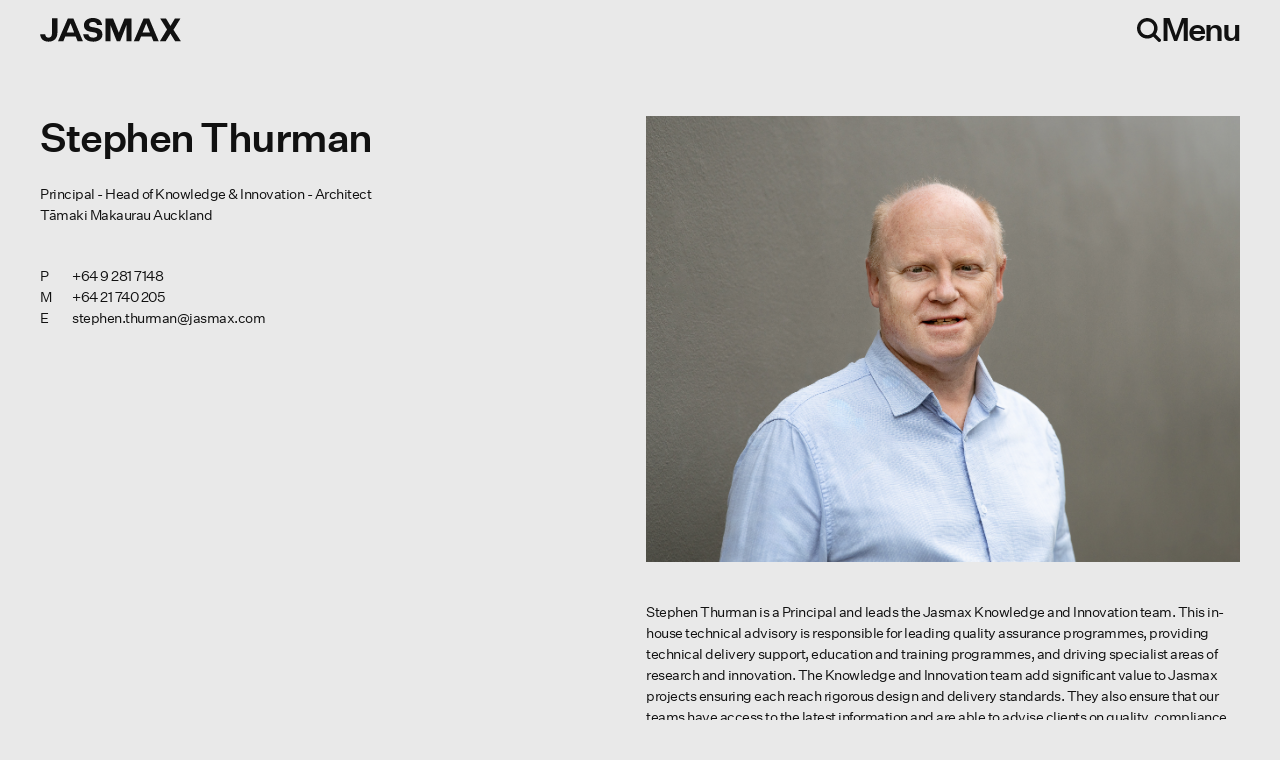

--- FILE ---
content_type: text/html; charset=utf-8
request_url: https://jasmax.com/people/stephen-thurman/
body_size: 13607
content:
<!DOCTYPE html>
<html class=" default to-load" xmlns="http://www.w3.org/1999/xhtml" lang="en-NZ">
  <head>
    <meta charset="utf-8">
    <meta name="viewport" content="width=device-width, initial-scale=1.0, shrink-to-fit=no, maximum-scale=1.0, user-scalable=no">
    <link rel="apple-touch-icon" sizes="192x192" href="/favicon/android-chrome-192x192.png">
    <link rel="icon" type="image/svg+xml" href="/favicon/favicon.svg" media="(prefers-color-scheme: light)" />
    <link rel="icon" type="image/svg+xml" href="/favicon/favicon-white.svg" media="(prefers-color-scheme: dark)" />
    <link rel="mask-icon" href="/favicon/favicon.svg" color="#000000" media="(prefers-color-scheme: light)">
    <link rel="mask-icon" href="/favicon/favicon-white.svg" color="#FFFFFF" media="(prefers-color-scheme: dark)">
    <link rel="manifest" href="/favicon/site.webmanifest">
    <script>
              var req = new XMLHttpRequest();
        req.open('GET', 'https://jasmax.com/geo', false);
        req.onreadystatechange = function() {
          if (req.readyState === 4 && req.status === 200) {
            document.documentElement.classList.add(`geo-${req.responseText}`);
            if (
              req.responseText === 'au'
              && !document.cookie.match(/^(.*;)?\s*acknowledgment\s*=\s*[^;]+(.*)?$/)
              && document.documentElement.classList.contains('homepage')
            ) {
              document.documentElement.classList.add('has-acknowledgment');
            }
          }
          document.documentElement.classList.remove('to-load');
        };
        req.send(null);
          </script>

    <link rel="home" href="https://jasmax.com/">
<link rel="canonical" href="https://jasmax.com/people/stephen-thurman">
<meta property="og:url" content="https://jasmax.com/people/stephen-thurman"><meta name="twitter:url" content="https://jasmax.com/people/stephen-thurman"><meta property="og:locale" content="en-NZ">
<title>Stephen Thurman | Jasmax</title>
    <meta name="image" content="https://jasmax.com/media_opt/People/_1200x675_crop_center-center_none_ns/Stephen-Thurman-Web-cropped.jpg">
    <meta property="og:title" content="Stephen Thurman">
    <meta property="og:image" content="https://jasmax.com/media_opt/People/_1200x630_crop_center-center_none_ns/Stephen-Thurman-Web-cropped.jpg">
    <meta name="twitter:title" content="Stephen Thurman">
    <meta name="twitter:image" content="https://jasmax.com/media_opt/People/_1200x600_crop_center-center_none_ns/Stephen-Thurman-Web-cropped.jpg">
    <meta property="og:image:type" content="image/jpeg">
    <meta property="og:image:width" content="1200">
    <meta property="og:image:height" content="630">
    

                        <style>
          @font-face{font-family:UntitledSansWeb;src:url(/dist/UntitledSansWeb-Light-Sm3ceCGK.woff2) format("woff2");font-weight:300;font-style:normal;font-display:swap}@font-face{font-family:UntitledSansWeb;src:url(/dist/UntitledSansWeb-LightItalic-Ts-szpRa.woff2) format("woff2");font-weight:300;font-style:italic;font-display:swap}@font-face{font-family:UntitledSansWeb;src:url(/dist/UntitledSansWeb-Regular-LAP4Islc.woff2) format("woff2");font-weight:400;font-style:normal;font-display:swap}@font-face{font-family:UntitledSansWeb;src:url(/dist/UntitledSansWeb-RegularItalic-e7MPY7P9.woff2) format("woff2");font-weight:400;font-style:italic;font-display:swap}@font-face{font-family:UntitledSansWeb;src:url(/dist/UntitledSansWeb-Medium-Sh8jR7lL.woff2) format("woff2");font-weight:500;font-style:normal;font-display:swap}@font-face{font-family:UntitledSansWeb;src:url(/dist/UntitledSansWeb-MediumItalic-7HjeC7dT.woff2) format("woff2");font-weight:500;font-style:italic;font-display:swap}body.is-white{--bg-color: #E9E9E9;--text-color: #111}body.is-white .image-wrap.is-animated{background-image:url("data:image/svg+xml;charset=UTF-8,%3csvg width='30' height='8' viewBox='0 0 30 8' fill='none' xmlns='http://www.w3.org/2000/svg'%3e%3cpath d='M9.908 2.784C13.208 2.784 16.442 4.302 19.192 6.326V4.544C16.464 2.322 13.296 0.958 9.908 0.958C6.498 0.958 3.352 2.322 0.624 4.544V6.326C3.374 4.17 6.608 2.784 9.908 2.784Z' fill='%23111111'/%3e%3c/svg%3e ")}body .image-wrap.is-animated{background-image:url("data:image/svg+xml;charset=UTF-8,%3csvg width='30' height='8' viewBox='0 0 30 8' fill='none' xmlns='http://www.w3.org/2000/svg'%3e%3cpath d='M9.908 2.784C13.208 2.784 16.442 4.302 19.192 6.326V4.544C16.464 2.322 13.296 0.958 9.908 0.958C6.498 0.958 3.352 2.322 0.624 4.544V6.326C3.374 4.17 6.608 2.784 9.908 2.784Z' fill='%23ffffff'/%3e%3c/svg%3e ")}.image-wrap{position:relative;width:100%;overflow:hidden;background-size:30px}.image-wrap img{transition:transform 1s,opacity 1s,filter 1s;-o-object-fit:cover;object-fit:cover;vertical-align:middle;background-color:var(--bg-color);z-index:2;position:absolute;right:0;bottom:0;left:0;top:0;height:100%;width:100%}.image-wrap img.lazy{opacity:0}.image-wrap img.lazy.loaded.entered{opacity:1}.image-wrap:not(.is-animated){--tw-bg-opacity: 1;background-color:rgb(190 190 190 / var(--tw-bg-opacity))}.image-wrap.image-bar:after{content:"";position:absolute;left:0;right:0;top:0;z-index:1;height:var(--header-height);background-color:var(--bg-color);transition:background-color 1s}.image-wrap.is-animated img{--tw-translate-y: 99%;transform:translate(var(--tw-translate-x),var(--tw-translate-y)) rotate(var(--tw-rotate)) skew(var(--tw-skew-x)) skewY(var(--tw-skew-y)) scaleX(var(--tw-scale-x)) scaleY(var(--tw-scale-y));opacity:1!important}.image-wrap.is-animated img.lazy.loaded.entered{--tw-translate-y: 0px;transform:translate(var(--tw-translate-x),var(--tw-translate-y)) rotate(var(--tw-rotate)) skew(var(--tw-skew-x)) skewY(var(--tw-skew-y)) scaleX(var(--tw-scale-x)) scaleY(var(--tw-scale-y))}.video-wrap{position:relative;width:100%;overflow:hidden;--tw-bg-opacity: 1;background-color:rgb(233 233 233 / var(--tw-bg-opacity));transition:filter 1s,opacity 1s}.video-wrap video{transition:transform 1s,opacity 1s;-o-object-fit:cover;object-fit:cover;vertical-align:middle;position:absolute;right:0;bottom:0;left:0;top:0;height:100%;width:100%;opacity:0}.video-wrap video.canplay{opacity:1}.iframe{position:relative;padding-bottom:56.25%}.iframe iframe{position:absolute;top:0;right:0;bottom:0;left:0;height:100%;width:100%}.image-grayscale .image-wrap img{filter:grayscale(100%);transition:opacity 1s .5s,filter 1s}.hover-grayscale:hover .image-wrap img{filter:grayscale(0)}.player-wrap{position:relative;padding-bottom:56.25%}.player-wrap .plyr{position:absolute;top:0;right:0;bottom:0;left:0}.burger>div{width:16px;height:2px;background-color:currentColor;margin:3px 0;transition-property:transform;transition-timing-function:cubic-bezier(.4,0,.2,1);transition-duration:.6s}@media (min-width: 1366px){.burger>div{margin:6px 0;height:3px;width:28px}}body.menu-opened .burger>div:nth-child(2){transform:rotate(45deg)}body.menu-opened .burger>div:nth-child(1){transform:rotate(-45deg) translate(-4px,3px)}body.menu-opened .burger>div:nth-child(3){transform:rotate(45deg) translate(-4px,-3px)}@media (min-width: 1366px){body.menu-opened .burger>div:nth-child(1){transform:rotate(-45deg) translate(-6px,6px)}body.menu-opened .burger>div:nth-child(3){transform:rotate(45deg) translate(-6px,-6px)}}body.menu-opened header,body.search-opened header{--tw-text-opacity: 1;color:rgb(255 255 255 / var(--tw-text-opacity))}body.menu-opened .menu,body.search-opened .search{transition:transform 1s;visibility:visible;--tw-translate-y: 0px;transform:translate(var(--tw-translate-x),var(--tw-translate-y)) rotate(var(--tw-rotate)) skew(var(--tw-skew-x)) skewY(var(--tw-skew-y)) scaleX(var(--tw-scale-x)) scaleY(var(--tw-scale-y))}.menu,.search{transition:transform .3s,visibility 0s .3s;visibility:hidden;min-height:30vh;--tw-translate-y: -100%;transform:translate(var(--tw-translate-x),var(--tw-translate-y)) rotate(var(--tw-rotate)) skew(var(--tw-skew-x)) skewY(var(--tw-skew-y)) scaleX(var(--tw-scale-x)) scaleY(var(--tw-scale-y));transition-timing-function:cubic-bezier(.215,.61,.355,1)}@media (min-width: 768px){.menu,.search{min-height:50vh}}.menu-triangle{-webkit-clip-path:polygon(0 0,85% 50%,0 100%);clip-path:polygon(0 0,85% 50%,0 100%);width:12px;height:12px;background-color:currentColor}@media (min-width: 1366px){.menu-triangle{width:20px;height:20px}}.triangle{width:0;height:0;border-style:solid;border-width:0 5px 10px 5px;border-color:transparent transparent #000000 transparent;transform:rotate(180deg)}.nested-back{position:relative}.nested-back:before{content:"";-webkit-clip-path:polygon(0 50%,100% 0,100% 100%);clip-path:polygon(0 50%,100% 0,100% 100%);width:12px;height:12px;background-color:currentColor;position:absolute;top:50%;transform:translateY(-50%);bottom:0;right:100%;left:0}@media (min-width: 768px){.nested-back:before{left:inherit;right:100%}}@media (min-width: 1366px){.nested-back:before{width:20px;height:20px}}.menu .nested-wrap.nested-open>.nested{pointer-events:auto;z-index:2;transform:translate(-100%);opacity:1}.menu .nested-wrap.nested-open>.nested>.nested-wrap>.nav-item{opacity:1}.menu .nested-wrap.nested-open>.nested>.nav-item{opacity:1}.menu .nested{pointer-events:none;transition-property:opacity,transform;transition-timing-function:cubic-bezier(.4,0,.2,1);transition-duration:.6s;transition-timing-function:cubic-bezier(.215,.61,.355,1)}.menu .nested .nav-item{opacity:0;transition-timing-function:cubic-bezier(.19,1,.22,1)}.menu .nav-item{transition-property:opacity,transform;transition-timing-function:cubic-bezier(.4,0,.2,1);transition-duration:.5s;transition-timing-function:cubic-bezier(.215,.61,.355,1)}.menu .has-nested-open>.nested-wrap>.nav-item{transform:translate(-100%);opacity:0!important;transition-delay:0ms;transition-timing-function:cubic-bezier(.19,1,.22,1)}.menu-search{position:relative}.menu-search:after{content:"";position:absolute;left:calc(var(--section-spacing) * -1);right:calc(var(--section-spacing) * -1);top:0;bottom:-8rem;--tw-translate-y: -100%;transform:translate(var(--tw-translate-x),var(--tw-translate-y)) rotate(var(--tw-rotate)) skew(var(--tw-skew-x)) skewY(var(--tw-skew-y)) scaleX(var(--tw-scale-x)) scaleY(var(--tw-scale-y));--tw-bg-opacity: 1;background-color:rgb(17 17 17 / var(--tw-bg-opacity))}.pointer-events-none{pointer-events:none}.pointer-events-auto{pointer-events:auto}.\!visible{visibility:visible!important}.visible{visibility:visible}.invisible{visibility:hidden}.static{position:static}.fixed{position:fixed}.absolute{position:absolute}.relative{position:relative}.sticky{position:sticky}.inset-0{top:0;right:0;bottom:0;left:0}.inset-x-0{left:0;right:0}.left-0{left:0}.left-full{left:100%}.right-scroll-gap{right:var(--scroll-gap)}.top-0{top:0}.top-8{top:2rem}.top-header{top:var(--header-height)}.top-px{top:1px}.-z-0{z-index:0}.-z-1{z-index:-1}.-z-10{z-index:-10}.-z-11{z-index:-11}.-z-12{z-index:-12}.-z-13{z-index:-13}.-z-14{z-index:-14}.-z-15{z-index:-15}.-z-16{z-index:-16}.-z-17{z-index:-17}.-z-18{z-index:-18}.-z-19{z-index:-19}.-z-2{z-index:-2}.-z-20{z-index:-20}.-z-3{z-index:-3}.-z-30{z-index:-30}.-z-4{z-index:-4}.-z-40{z-index:-40}.-z-5{z-index:-5}.-z-50{z-index:-50}.-z-6{z-index:-6}.-z-7{z-index:-7}.-z-8{z-index:-8}.-z-9{z-index:-9}.z-0{z-index:0}.z-1{z-index:1}.z-10{z-index:10}.z-11{z-index:11}.z-12{z-index:12}.z-13{z-index:13}.z-14{z-index:14}.z-15{z-index:15}.z-16{z-index:16}.z-17{z-index:17}.z-18{z-index:18}.z-19{z-index:19}.z-2{z-index:2}.z-20{z-index:20}.z-3{z-index:3}.z-30{z-index:30}.z-4{z-index:4}.z-40{z-index:40}.z-5{z-index:5}.z-50{z-index:50}.z-6{z-index:6}.z-7{z-index:7}.z-8{z-index:8}.z-9{z-index:9}.z-auto{z-index:auto}.m-auto{margin:auto}.mb-16{margin-bottom:4rem}.mb-24{margin-bottom:6rem}.mb-8{margin-bottom:2rem}.ml-1\/2{margin-left:50%}.ml-auto{margin-left:auto}.block{display:block}.inline-block{display:inline-block}.inline{display:inline}.flex{display:flex}.table{display:table}.grid{display:grid}.hidden{display:none}.h-10{height:2.5rem}.h-28{height:7rem}.h-4{height:1rem}.h-6{height:1.5rem}.h-\[100svh\]{height:100svh}.h-full{height:100%}.h-header{height:var(--header-height)}.h-screen{height:100vh}.max-h-screen{max-height:100vh}.w-1\/2{width:50%}.w-1\/3{width:33.333333%}.w-1\/4{width:25%}.w-1\/6{width:16.666667%}.w-10{width:2.5rem}.w-2\/3{width:66.666667%}.w-2\/6{width:33.333333%}.w-3\/6{width:50%}.w-4{width:1rem}.w-4\/6{width:66.666667%}.w-5\/6{width:83.333333%}.w-8{width:2rem}.w-9{width:2.25rem}.w-\[142px\]{width:142px}.w-\[18px\]{width:18px}.w-full{width:100%}.max-w-5xl{max-width:64rem}.max-w-sm{max-width:24rem}.flex-1{flex:1 1 0%}.-translate-y-full{--tw-translate-y: -100%;transform:translate(var(--tw-translate-x),var(--tw-translate-y)) rotate(var(--tw-rotate)) skew(var(--tw-skew-x)) skewY(var(--tw-skew-y)) scaleX(var(--tw-scale-x)) scaleY(var(--tw-scale-y))}.rotate-180{--tw-rotate: 180deg;transform:translate(var(--tw-translate-x),var(--tw-translate-y)) rotate(var(--tw-rotate)) skew(var(--tw-skew-x)) skewY(var(--tw-skew-y)) scaleX(var(--tw-scale-x)) scaleY(var(--tw-scale-y))}.cursor-col-resize{cursor:col-resize}.cursor-e-resize{cursor:e-resize}.cursor-ew-resize{cursor:ew-resize}.cursor-n-resize{cursor:n-resize}.cursor-ne-resize{cursor:ne-resize}.cursor-nesw-resize{cursor:nesw-resize}.cursor-ns-resize{cursor:ns-resize}.cursor-nw-resize{cursor:nw-resize}.cursor-nwse-resize{cursor:nwse-resize}.cursor-pointer{cursor:pointer}.cursor-row-resize{cursor:row-resize}.cursor-s-resize{cursor:s-resize}.cursor-se-resize{cursor:se-resize}.cursor-sw-resize{cursor:sw-resize}.cursor-w-resize{cursor:w-resize}.cursor-zoom-in{cursor:zoom-in}.cursor-zoom-out{cursor:zoom-out}.touch-pinch-zoom{--tw-pinch-zoom: pinch-zoom;touch-action:var(--tw-pan-x) var(--tw-pan-y) var(--tw-pinch-zoom)}.resize-none{resize:none}.resize-y{resize:vertical}.resize-x{resize:horizontal}.resize{resize:both}.columns-2{-moz-columns:2;columns:2}.break-inside-avoid-column{-moz-column-break-inside:avoid;break-inside:avoid-column}.grid-cols-2{grid-template-columns:repeat(2,minmax(0,1fr))}.grid-rows-none{grid-template-rows:none}.flex-col{flex-direction:column}.items-end{align-items:flex-end}.items-center{align-items:center}.justify-end{justify-content:flex-end}.justify-between{justify-content:space-between}.gap-2{gap:.5rem}.gap-3{gap:.75rem}.gap-4{gap:1rem}.gap-6{gap:1.5rem}.gap-8{gap:2rem}.gap-x-section{-moz-column-gap:var(--section-spacing);column-gap:var(--section-spacing)}.gap-y-14{row-gap:3.5rem}.gap-y-8{row-gap:2rem}.space-y-3>:not([hidden])~:not([hidden]){--tw-space-y-reverse: 0;margin-top:calc(.75rem * calc(1 - var(--tw-space-y-reverse)));margin-bottom:calc(.75rem * var(--tw-space-y-reverse))}.divide-bg>:not([hidden])~:not([hidden]){border-color:var(--bg-color)}.overflow-hidden{overflow:hidden}.overflow-y-auto{overflow-y:auto}.whitespace-pre-line{white-space:pre-line}.border-b{border-bottom-width:1px}.border-t{border-top-width:1px}.border-bg{border-color:var(--bg-color)}.border-x-bg{border-left-color:var(--bg-color);border-right-color:var(--bg-color)}.border-y-bg{border-top-color:var(--bg-color);border-bottom-color:var(--bg-color)}.border-b-bg{border-bottom-color:var(--bg-color)}.border-b-transparent{border-bottom-color:transparent}.border-e-bg{border-inline-end-color:var(--bg-color)}.border-l-bg{border-left-color:var(--bg-color)}.border-r-bg{border-right-color:var(--bg-color)}.border-s-bg{border-inline-start-color:var(--bg-color)}.border-t-bg{border-top-color:var(--bg-color)}.bg-bg{background-color:var(--bg-color)}.bg-black{--tw-bg-opacity: 1;background-color:rgb(17 17 17 / var(--tw-bg-opacity))}.bg-black\/0{background-color:#1110}.bg-black\/10{background-color:#1111111a}.bg-black\/100{background-color:#111}.bg-black\/20{background-color:#1113}.bg-black\/25{background-color:#11111140}.bg-black\/30{background-color:#1111114d}.bg-black\/40{background-color:#1116}.bg-black\/5{background-color:#1111110d}.bg-black\/50{background-color:#11111180}.bg-black\/60{background-color:#1119}.bg-black\/70{background-color:#111111b3}.bg-black\/75{background-color:#111111bf}.bg-black\/80{background-color:#111c}.bg-black\/90{background-color:#111111e6}.bg-black\/95{background-color:#111111f2}.bg-current{background-color:currentColor}.bg-dark{--tw-bg-opacity: 1;background-color:rgb(38 38 38 / var(--tw-bg-opacity))}.bg-dark\/0{background-color:#26262600}.bg-dark\/10{background-color:#2626261a}.bg-dark\/100{background-color:#262626}.bg-dark\/20{background-color:#26262633}.bg-dark\/25{background-color:#26262640}.bg-dark\/30{background-color:#2626264d}.bg-dark\/40{background-color:#26262666}.bg-dark\/5{background-color:#2626260d}.bg-dark\/50{background-color:#26262680}.bg-dark\/60{background-color:#26262699}.bg-dark\/70{background-color:#262626b3}.bg-dark\/75{background-color:#262626bf}.bg-dark\/80{background-color:#262626cc}.bg-dark\/90{background-color:#262626e6}.bg-dark\/95{background-color:#262626f2}.bg-gray{--tw-bg-opacity: 1;background-color:rgb(190 190 190 / var(--tw-bg-opacity))}.bg-gray\/0{background-color:#bebebe00}.bg-gray\/10{background-color:#bebebe1a}.bg-gray\/100{background-color:#bebebe}.bg-gray\/20{background-color:#bebebe33}.bg-gray\/25{background-color:#bebebe40}.bg-gray\/30{background-color:#bebebe4d}.bg-gray\/40{background-color:#bebebe66}.bg-gray\/5{background-color:#bebebe0d}.bg-gray\/50{background-color:#bebebe80}.bg-gray\/60{background-color:#bebebe99}.bg-gray\/70{background-color:#bebebeb3}.bg-gray\/75{background-color:#bebebebf}.bg-gray\/80{background-color:#bebebecc}.bg-gray\/90{background-color:#bebebee6}.bg-gray\/95{background-color:#bebebef2}.bg-gray2{--tw-bg-opacity: 1;background-color:rgb(70 70 70 / var(--tw-bg-opacity))}.bg-gray2\/0{background-color:#46464600}.bg-gray2\/10{background-color:#4646461a}.bg-gray2\/100{background-color:#464646}.bg-gray2\/20{background-color:#46464633}.bg-gray2\/25{background-color:#46464640}.bg-gray2\/30{background-color:#4646464d}.bg-gray2\/40{background-color:#46464666}.bg-gray2\/5{background-color:#4646460d}.bg-gray2\/50{background-color:#46464680}.bg-gray2\/60{background-color:#46464699}.bg-gray2\/70{background-color:#464646b3}.bg-gray2\/75{background-color:#464646bf}.bg-gray2\/80{background-color:#464646cc}.bg-gray2\/90{background-color:#464646e6}.bg-gray2\/95{background-color:#464646f2}.bg-off{--tw-bg-opacity: 1;background-color:rgb(233 233 233 / var(--tw-bg-opacity))}.bg-off\/0{background-color:#e9e9e900}.bg-off\/10{background-color:#e9e9e91a}.bg-off\/100{background-color:#e9e9e9}.bg-off\/20{background-color:#e9e9e933}.bg-off\/25{background-color:#e9e9e940}.bg-off\/30{background-color:#e9e9e94d}.bg-off\/40{background-color:#e9e9e966}.bg-off\/5{background-color:#e9e9e90d}.bg-off\/50{background-color:#e9e9e980}.bg-off\/60{background-color:#e9e9e999}.bg-off\/70{background-color:#e9e9e9b3}.bg-off\/75{background-color:#e9e9e9bf}.bg-off\/80{background-color:#e9e9e9cc}.bg-off\/90{background-color:#e9e9e9e6}.bg-off\/95{background-color:#e9e9e9f2}.bg-text{background-color:var(--text-color)}.bg-transparent{background-color:transparent}.bg-transparent\/0{background-color:#0000}.bg-transparent\/10{background-color:#0000001a}.bg-transparent\/100{background-color:#000}.bg-transparent\/20{background-color:#0003}.bg-transparent\/25{background-color:#00000040}.bg-transparent\/30{background-color:#0000004d}.bg-transparent\/40{background-color:#0006}.bg-transparent\/5{background-color:#0000000d}.bg-transparent\/50{background-color:#00000080}.bg-transparent\/60{background-color:#0009}.bg-transparent\/70{background-color:#000000b3}.bg-transparent\/75{background-color:#000000bf}.bg-transparent\/80{background-color:#000c}.bg-transparent\/90{background-color:#000000e6}.bg-transparent\/95{background-color:#000000f2}.bg-white{--tw-bg-opacity: 1;background-color:rgb(255 255 255 / var(--tw-bg-opacity))}.bg-white\/0{background-color:#fff0}.bg-white\/10{background-color:#ffffff1a}.bg-white\/100{background-color:#fff}.bg-white\/20{background-color:#fff3}.bg-white\/25{background-color:#ffffff40}.bg-white\/30{background-color:#ffffff4d}.bg-white\/40{background-color:#fff6}.bg-white\/5{background-color:#ffffff0d}.bg-white\/50{background-color:#ffffff80}.bg-white\/60{background-color:#fff9}.bg-white\/70{background-color:#ffffffb3}.bg-white\/75{background-color:#ffffffbf}.bg-white\/80{background-color:#fffc}.bg-white\/90{background-color:#ffffffe6}.bg-white\/95{background-color:#fffffff2}.bg-opacity-0{--tw-bg-opacity: 0}.bg-opacity-10{--tw-bg-opacity: .1}.bg-opacity-100{--tw-bg-opacity: 1}.bg-opacity-20{--tw-bg-opacity: .2}.bg-opacity-25{--tw-bg-opacity: .25}.bg-opacity-30{--tw-bg-opacity: .3}.bg-opacity-40{--tw-bg-opacity: .4}.bg-opacity-5{--tw-bg-opacity: .05}.bg-opacity-50{--tw-bg-opacity: .5}.bg-opacity-60{--tw-bg-opacity: .6}.bg-opacity-70{--tw-bg-opacity: .7}.bg-opacity-75{--tw-bg-opacity: .75}.bg-opacity-80{--tw-bg-opacity: .8}.bg-opacity-90{--tw-bg-opacity: .9}.bg-opacity-95{--tw-bg-opacity: .95}.bg-gradient-to-b{background-image:linear-gradient(to bottom,var(--tw-gradient-stops))}.bg-gradient-to-bl{background-image:linear-gradient(to bottom left,var(--tw-gradient-stops))}.bg-gradient-to-br{background-image:linear-gradient(to bottom right,var(--tw-gradient-stops))}.bg-gradient-to-l{background-image:linear-gradient(to left,var(--tw-gradient-stops))}.bg-gradient-to-r{background-image:linear-gradient(to right,var(--tw-gradient-stops))}.bg-gradient-to-t{background-image:linear-gradient(to top,var(--tw-gradient-stops))}.bg-gradient-to-tl{background-image:linear-gradient(to top left,var(--tw-gradient-stops))}.bg-gradient-to-tr{background-image:linear-gradient(to top right,var(--tw-gradient-stops))}.bg-none{background-image:none}.from-bg{--tw-gradient-from: var(--bg-color) var(--tw-gradient-from-position);--tw-gradient-to: rgb(255 255 255 / 0) var(--tw-gradient-to-position);--tw-gradient-stops: var(--tw-gradient-from), var(--tw-gradient-to)}.via-bg{--tw-gradient-to: rgb(255 255 255 / 0) var(--tw-gradient-to-position);--tw-gradient-stops: var(--tw-gradient-from), var(--bg-color) var(--tw-gradient-via-position), var(--tw-gradient-to)}.to-bg{--tw-gradient-to: var(--bg-color) var(--tw-gradient-to-position)}.bg-auto{background-size:auto}.bg-contain{background-size:contain}.bg-cover{background-size:cover}.bg-fixed{background-attachment:fixed}.bg-local{background-attachment:local}.bg-scroll{background-attachment:scroll}.bg-clip-border{background-clip:border-box}.bg-clip-padding{background-clip:padding-box}.bg-clip-content{background-clip:content-box}.bg-clip-text{-webkit-background-clip:text;background-clip:text}.bg-bottom{background-position:bottom}.bg-center{background-position:center}.bg-left{background-position:left}.bg-left-bottom{background-position:left bottom}.bg-left-top{background-position:left top}.bg-right{background-position:right}.bg-right-bottom{background-position:right bottom}.bg-right-top{background-position:right top}.bg-top{background-position:top}.bg-repeat{background-repeat:repeat}.bg-no-repeat{background-repeat:no-repeat}.bg-repeat-x{background-repeat:repeat-x}.bg-repeat-y{background-repeat:repeat-y}.bg-repeat-round{background-repeat:round}.bg-repeat-space{background-repeat:space}.bg-origin-border{background-origin:border-box}.bg-origin-padding{background-origin:padding-box}.bg-origin-content{background-origin:content-box}.fill-bg{fill:var(--bg-color)}.stroke-bg{stroke:var(--bg-color)}.p-section{padding:var(--section-spacing)}.px-3{padding-left:.75rem;padding-right:.75rem}.px-4{padding-left:1rem;padding-right:1rem}.px-section{padding-left:var(--section-spacing);padding-right:var(--section-spacing)}.py-16{padding-top:4rem;padding-bottom:4rem}.py-3{padding-top:.75rem;padding-bottom:.75rem}.py-4{padding-top:1rem;padding-bottom:1rem}.py-5{padding-top:1.25rem;padding-bottom:1.25rem}.py-6{padding-top:1.5rem;padding-bottom:1.5rem}.pb-12{padding-bottom:3rem}.pb-16{padding-bottom:4rem}.pb-20{padding-bottom:5rem}.pb-24{padding-bottom:6rem}.pb-3{padding-bottom:.75rem}.pb-32{padding-bottom:8rem}.pb-36{padding-bottom:9rem}.pb-4{padding-bottom:1rem}.pb-6{padding-bottom:1.5rem}.pb-8{padding-bottom:2rem}.pb-\[12\%\]{padding-bottom:12%}.pb-ratio-16-9{padding-bottom:56.25%}.pb-ratio-3-4{padding-bottom:140%}.pb-ratio-4-3{padding-bottom:75%}.pb-ratio-5-4{padding-bottom:85%}.pb-ratio-thumbs{padding-bottom:67.68%}.pb-section{padding-bottom:var(--section-spacing)}.pl-16{padding-left:4rem}.pt-10{padding-top:2.5rem}.pt-12{padding-top:3rem}.pt-16{padding-top:4rem}.pt-2{padding-top:.5rem}.pt-24{padding-top:6rem}.pt-3{padding-top:.75rem}.pt-4{padding-top:1rem}.pt-5{padding-top:1.25rem}.pt-6{padding-top:1.5rem}.pt-8{padding-top:2rem}.pt-\[12\%\]{padding-top:12%}.pt-\[46px\]{padding-top:46px}.pt-header{padding-top:var(--header-height)}.text-right{text-align:right}.text-12{font-size:12px}.text-14{font-size:14px}.text-16{font-size:16px}.text-24{font-size:24px}.text-40{font-size:40px}.text-50{font-size:50px}.font-light{font-weight:300}.font-medium{font-weight:500}.capitalize{text-transform:capitalize}.italic{font-style:italic}.slashed-zero{--tw-slashed-zero: slashed-zero;font-variant-numeric:var(--tw-ordinal) var(--tw-slashed-zero) var(--tw-numeric-figure) var(--tw-numeric-spacing) var(--tw-numeric-fraction)}.leading-110{line-height:110%}.leading-120{line-height:120%}.leading-130{line-height:130%}.leading-150{line-height:150%}.tracking-1{letter-spacing:-.5px}.tracking-2{letter-spacing:-1.5px}.tracking-\[-2px\]{letter-spacing:-2px}.\!text-black{--tw-text-opacity: 1 !important;color:rgb(17 17 17 / var(--tw-text-opacity))!important}.\!text-gray{--tw-text-opacity: 1 !important;color:rgb(190 190 190 / var(--tw-text-opacity))!important}.text-bg{color:var(--bg-color)}.text-gray{--tw-text-opacity: 1;color:rgb(190 190 190 / var(--tw-text-opacity))}.text-white{--tw-text-opacity: 1;color:rgb(255 255 255 / var(--tw-text-opacity))}.underline{text-decoration-line:underline}.no-underline{text-decoration-line:none}.decoration-bg{text-decoration-color:var(--bg-color)}.placeholder-bg::-moz-placeholder{color:var(--bg-color)}.placeholder-bg::placeholder{color:var(--bg-color)}.placeholder-dark::-moz-placeholder{--tw-placeholder-opacity: 1;color:rgb(38 38 38 / var(--tw-placeholder-opacity))}.placeholder-dark::placeholder{--tw-placeholder-opacity: 1;color:rgb(38 38 38 / var(--tw-placeholder-opacity))}.placeholder-gray::-moz-placeholder{--tw-placeholder-opacity: 1;color:rgb(190 190 190 / var(--tw-placeholder-opacity))}.placeholder-gray::placeholder{--tw-placeholder-opacity: 1;color:rgb(190 190 190 / var(--tw-placeholder-opacity))}.caret-bg{caret-color:var(--bg-color)}.accent-bg{accent-color:var(--bg-color)}.opacity-0{opacity:0}.bg-blend-normal{background-blend-mode:normal}.bg-blend-multiply{background-blend-mode:multiply}.bg-blend-screen{background-blend-mode:screen}.bg-blend-overlay{background-blend-mode:overlay}.bg-blend-darken{background-blend-mode:darken}.bg-blend-lighten{background-blend-mode:lighten}.bg-blend-color-dodge{background-blend-mode:color-dodge}.bg-blend-color-burn{background-blend-mode:color-burn}.bg-blend-hard-light{background-blend-mode:hard-light}.bg-blend-soft-light{background-blend-mode:soft-light}.bg-blend-difference{background-blend-mode:difference}.bg-blend-exclusion{background-blend-mode:exclusion}.bg-blend-hue{background-blend-mode:hue}.bg-blend-saturation{background-blend-mode:saturation}.bg-blend-color{background-blend-mode:color}.bg-blend-luminosity{background-blend-mode:luminosity}.shadow-bg{--tw-shadow-color: var(--bg-color);--tw-shadow: var(--tw-shadow-colored)}.outline-none{outline:2px solid transparent;outline-offset:2px}.outline-0{outline-width:0px}.outline-bg{outline-color:var(--bg-color)}.ring-bg{--tw-ring-color: var(--bg-color)}.ring-offset-bg{--tw-ring-offset-color: var(--bg-color)}.blur{--tw-blur: blur(8px);filter:var(--tw-blur) var(--tw-brightness) var(--tw-contrast) var(--tw-grayscale) var(--tw-hue-rotate) var(--tw-invert) var(--tw-saturate) var(--tw-sepia) var(--tw-drop-shadow)}.filter{filter:var(--tw-blur) var(--tw-brightness) var(--tw-contrast) var(--tw-grayscale) var(--tw-hue-rotate) var(--tw-invert) var(--tw-saturate) var(--tw-sepia) var(--tw-drop-shadow)}.transition-opacity{transition-property:opacity;transition-timing-function:cubic-bezier(.4,0,.2,1);transition-duration:.6s}.duration-300{transition-duration:.3s}.ease-in-bezier{transition-timing-function:cubic-bezier(.215,.61,.355,1)}.ease-out-bezier{transition-timing-function:cubic-bezier(.19,1,.22,1)}.row{margin-left:-.375rem;margin-right:-.375rem;display:flex;flex-wrap:wrap}@media (min-width: 1366px){.row{margin-left:-.75rem;margin-right:-.75rem}}@media (min-width: 1720px){.row{margin-left:-1.25rem;margin-right:-1.25rem}}.row>*{padding-left:.375rem;padding-right:.375rem}@media (min-width: 1366px){.row>*{padding-left:.75rem;padding-right:.75rem}}@media (min-width: 1720px){.row>*{padding-left:1.25rem;padding-right:1.25rem}}.hover-links a,.hover-links .hover-item{cursor:pointer;transition-property:color,background-color,border-color,text-decoration-color,fill,stroke;transition-timing-function:cubic-bezier(.4,0,.2,1);transition-duration:.6s}@media (min-width: 768px){.hover-links a:hover,.hover-links .hover-item:hover{--tw-text-opacity: 1;color:rgb(70 70 70 / var(--tw-text-opacity))}}.hover-links-gray a,.hover-links-gray .hover-item{cursor:pointer;--tw-text-opacity: 1;color:rgb(190 190 190 / var(--tw-text-opacity));transition-property:color,background-color,border-color,text-decoration-color,fill,stroke;transition-timing-function:cubic-bezier(.4,0,.2,1);transition-duration:.6s}@media (min-width: 768px){.hover-links-gray a:hover,.hover-links-gray .hover-item:hover{--tw-text-opacity: 1;color:rgb(17 17 17 / var(--tw-text-opacity))}}:root{--scroll-gap: 0;--bg-color: #111;--text-color: white;--transition: .6s;--section-spacing: 15px;--scroll-spacing: 0;--header-height: 40px}@media (min-width: 1024px){:root{--section-spacing: 40px;--header-height: 60px }}@media (min-width: 1720px){:root{--section-spacing: 80px;--header-height: 80px }}html{-webkit-font-smoothing:antialiased;-moz-osx-font-smoothing:grayscale;text-rendering:optimizeLegibility;height:100%}html.lenis{height:auto}html.lenis-stopped,html.lenis-stopped body{overflow:clip}html.to-load .barba-container>*,html.to-load .filters-height,html.to-load .search,html.to-load .menu{transition:none!important}html.to-load footer,html.to-load .barba-wrapper{visibility:hidden}html .acknowledgement-footer,html .acknowledgement-modal{display:none}html.geo-au .page-homepage .acknowledgement-footer{display:block}html.geo-au.has-acknowledgment{overflow:hidden}html.geo-au.has-acknowledgment:not(.hide-acknowledgement) .nav-right{visibility:hidden}html.geo-au.has-acknowledgment .acknowledgement-modal{display:flex}html.geo-au.has-acknowledgment.hide-acknowledgement .homepage-cover{transform:translateY(0)}html.geo-au.has-acknowledgment.hide-acknowledgement .acknowledgement-inner{transform:translateY(-50%)}html.geo-au.has-acknowledgment.hide-acknowledgement .acknowledgement-modal{transform:translateY(100%)}@media (min-width: 1024px){html.geo-au.has-acknowledgment.hide-acknowledgement .acknowledgement-inner{transform:translateY(-110%)}}html.geo-au.has-acknowledgment .homepage-cover{transition:transform 1s;transform:translateY(-50%)}html.geo-au.has-acknowledgment .acknowledgement-inner,html.geo-au.has-acknowledgment .acknowledgement-modal{transition:transform 1s}svg{fill:currentColor}.lenis.lenis-smooth{scroll-behavior:auto}.lenis.lenis-smooth [data-lenis-prevent]{overscroll-behavior:contain}.lenis.lenis-stopped{overflow:hidden}.lenis.lenis-scrolling iframe{pointer-events:none}body{height:100%;overflow-x:clip;position:relative;display:flex;min-height:100vh;flex-direction:column;background-color:var(--bg-color);font-family:UntitledSansWeb,sans;font-size:14px;line-height:140%;letter-spacing:-.5px;color:var(--text-color);transition:background-color 1s}@media (min-width: 1366px){body{font-size:18px}}@media (min-width: 1720px){body{font-size:24px}}body.is-loading{cursor:wait!important}body.is-loading>*{pointer-events:none}@media (min-width: 1024px){body{padding-right:var(--scroll-gap)}}body.scroll-locked{overflow:clip!important}.bg-bg{transition:background-color 1s}img,svg{width:100%;height:auto;vertical-align:middle}.barba-container{transition-property:opacity;transition-timing-function:cubic-bezier(.4,0,.2,1);transition-duration:.7s}.header-space{padding-top:calc(var(--header-height) + var(--section-spacing) + 1rem)!important}@media (min-width: 1366px){.header-space{padding-top:calc(var(--header-height) + var(--section-spacing) + 4rem)!important}}@media (min-width: 1720px){.header-space{padding-top:calc(var(--header-height) + var(--section-spacing))!important}}.header-top{top:calc(var(--header-height) + var(--section-spacing) + 1rem)!important}@media (min-width: 1366px){.header-top{top:calc(var(--header-height) + var(--section-spacing) + 4rem)!important}}@media (min-width: 1720px){.header-top{top:calc(var(--header-height) + var(--section-spacing))!important}}@media (min-width: 768px){body.is-white .barba-container .hover-links a:hover,body.is-white .barba-container .hover-links .hover-item:hover{--tw-text-opacity: 1;color:rgb(190 190 190 / var(--tw-text-opacity))}}body.is-white .paragraph a{--tw-text-opacity: 1;color:rgb(70 70 70 / var(--tw-text-opacity));text-decoration-line:underline}body.is-white .paragraph a:hover{--tw-text-opacity: 1;color:rgb(190 190 190 / var(--tw-text-opacity))}body.is-white .paragraph.no-underline a{transition:opacity .5s;text-decoration:none!important}.first\:pt-0:first-child{padding-top:0}.last\:border-none:last-child{border-style:none}.group:last-child .group-last\:border-none{border-style:none}.group\/nav-item:last-child .group-last\/nav-item\:border-b-transparent{border-bottom-color:transparent}.group\/body.menu-opened .group-\[\&\.menu-opened\]\/body\:pointer-events-auto,.group\/body.search-opened .group-\[\&\.search-opened\]\/body\:pointer-events-auto{pointer-events:auto}.group\/body.scrolled-bit .group-\[\&\.scrolled-bit\]\/body\:fixed{position:fixed}.group\/acc.accordion-open .group-\[\&\.accordion-open\]\/acc\:hidden{display:none}.group\/body.scrolled-bit .group-\[\&\.scrolled-bit\]\/body\:-translate-y-full{--tw-translate-y: -100%;transform:translate(var(--tw-translate-x),var(--tw-translate-y)) rotate(var(--tw-rotate)) skew(var(--tw-skew-x)) skewY(var(--tw-skew-y)) scaleX(var(--tw-scale-x)) scaleY(var(--tw-scale-y))}.group\/body.scrolled.scrolling-up .group-\[\&\.scrolled\.scrolling-up\]\/body\:translate-y-full{--tw-translate-y: 100%;transform:translate(var(--tw-translate-x),var(--tw-translate-y)) rotate(var(--tw-rotate)) skew(var(--tw-skew-x)) skewY(var(--tw-skew-y)) scaleX(var(--tw-scale-x)) scaleY(var(--tw-scale-y))}.group\/acc.accordion-open .group-\[\&\.accordion-open\]\/acc\:rotate-0{--tw-rotate: 0deg;transform:translate(var(--tw-translate-x),var(--tw-translate-y)) rotate(var(--tw-rotate)) skew(var(--tw-skew-x)) skewY(var(--tw-skew-y)) scaleX(var(--tw-scale-x)) scaleY(var(--tw-scale-y))}.group\/search.search-results .group-\[\&\.search-results\]\/search\:border-b-white{--tw-border-opacity: 1;border-bottom-color:rgb(255 255 255 / var(--tw-border-opacity))}.group\/body.menu-opened .group-\[\&\.menu-opened\]\/body\:text-gray2,.group\/body.search-opened .group-\[\&\.search-opened\]\/body\:text-gray2{--tw-text-opacity: 1;color:rgb(70 70 70 / var(--tw-text-opacity))}.group\/header.is-nested-open .group-\[\&\.is-nested-open\]\/header\:opacity-100,.group\/body.menu-opened .group-\[\&\.menu-opened\]\/body\:opacity-100,.group\/body.search-opened .group-\[\&\.search-opened\]\/body\:opacity-100{opacity:1}.group\/body.scrolled-bit .group-\[\&\.scrolled-bit\]\/body\:transition-transform{transition-property:transform;transition-timing-function:cubic-bezier(.4,0,.2,1);transition-duration:.6s}.group\/body.menu-opened .group-\[\&\.menu-opened\]\/body\:hover\:text-white:hover,.group\/body.search-opened .group-\[\&\.search-opened\]\/body\:hover\:text-white:hover{--tw-text-opacity: 1;color:rgb(255 255 255 / var(--tw-text-opacity))}.peer:hover~.peer-hover\:opacity-100{opacity:1}@media (min-width: 500px){.sm\:columns-2{-moz-columns:2;columns:2}}@media (min-width: 768px){.md\:top-0{top:0}.md\:top-3{top:.75rem}.md\:mb-16{margin-bottom:4rem}.md\:ml-1\/3{margin-left:33.3332%}.md\:w-1\/2{width:50%}.md\:w-1\/3{width:33.333333%}.md\:w-1\/4{width:25%}.md\:w-11\/12{width:91.666667%}.md\:w-2\/3{width:66.666667%}.md\:w-2\/4,.md\:w-3\/6{width:50%}.md\:w-6{width:1.5rem}.md\:grid-cols-4{grid-template-columns:repeat(4,minmax(0,1fr))}.md\:border-t{border-top-width:1px}.md\:py-36{padding-top:9rem;padding-bottom:9rem}.md\:py-8{padding-top:2rem;padding-bottom:2rem}.md\:pb-10{padding-bottom:2.5rem}.md\:pb-36{padding-bottom:9rem}.md\:pb-8{padding-bottom:2rem}.md\:pb-\[10\%\]{padding-bottom:10%}.md\:pb-section{padding-bottom:var(--section-spacing)}.md\:pt-24{padding-top:6rem}.md\:pt-40{padding-top:10rem}.md\:pt-6{padding-top:1.5rem}.md\:text-18{font-size:18px}.md\:text-32{font-size:32px}.md\:text-60{font-size:60px}.md\:row{margin-left:-.375rem;margin-right:-.375rem;display:flex;flex-wrap:wrap}@media (min-width: 1366px){.md\:row{margin-left:-.75rem;margin-right:-.75rem}}@media (min-width: 1720px){.md\:row{margin-left:-1.25rem;margin-right:-1.25rem}}.md\:row>*{padding-left:.375rem;padding-right:.375rem}@media (min-width: 1366px){.md\:row>*{padding-left:.75rem;padding-right:.75rem}}@media (min-width: 1720px){.md\:row>*{padding-left:1.25rem;padding-right:1.25rem}}}@media (min-width: 1024px) and (max-width: 1365px) and (max-height: 700px){.thin\:\!w-3\/6{width:50%!important}.thin\:py-6{padding-top:1.5rem;padding-bottom:1.5rem}.thin\:\!text-24{font-size:24px!important}}@media (max-width: 767px){.to-md\:hidden{display:none}.to-md\:\!pt-8{padding-top:2rem!important}.to-md\:pb-10{padding-bottom:2.5rem}.to-md\:pb-12{padding-bottom:3rem}.to-md\:pb-4{padding-bottom:1rem}.to-md\:pb-6{padding-bottom:1.5rem}.to-md\:pb-8{padding-bottom:2rem}.to-md\:pt-16{padding-top:4rem}}@media (min-width: 1024px){.lg\:absolute{position:absolute}.lg\:left-0{left:0}.lg\:mb-16{margin-bottom:4rem}.lg\:ml-1\/2{margin-left:50%}.lg\:w-1\/2{width:50%}.lg\:w-1\/3{width:33.333333%}.lg\:w-1\/4{width:25%}.lg\:w-1\/5{width:20%}.lg\:w-10\/12{width:83.333333%}.lg\:w-2\/3{width:66.666667%}.lg\:w-2\/6{width:33.333333%}.lg\:w-3\/4{width:75%}.lg\:w-4\/5{width:80%}.lg\:w-4\/6{width:66.666667%}.lg\:w-6\/12{width:50%}.lg\:w-9\/12{width:75%}.lg\:gap-8{gap:2rem}.lg\:pb-16{padding-bottom:4rem}.lg\:text-120{font-size:120px}.lg\:text-30{font-size:30px}.lg\:text-40{font-size:40px}.lg\:text-60{font-size:60px}}@media (max-width: 1023px){.to-lg\:right-0{right:0}.to-lg\:pb-8{padding-bottom:2rem}}@media (min-width: 1366px){.xl\:h-6{height:1.5rem}.xl\:w-1\/3,.xl\:w-2\/6{width:33.333333%}.xl\:w-4\/6{width:66.666667%}.xl\:w-6{width:1.5rem}.xl\:w-8{width:2rem}.xl\:w-\[192px\]{width:192px}.xl\:py-12{padding-top:3rem;padding-bottom:3rem}.xl\:pb-16{padding-bottom:4rem}.xl\:pb-section{padding-bottom:var(--section-spacing)}.xl\:pt-4{padding-top:1rem}.xl\:text-32{font-size:32px}.xl\:text-40{font-size:40px}.xl\:text-50{font-size:50px}}@media (min-width: 1720px){.hd\:w-8\/12{width:66.666667%}.hd\:text-50{font-size:50px}}@media (min-width: 2085px){.max2\:w-3\/6{width:50%}}.\[\&\.active\]\:text-gray2.active{--tw-text-opacity: 1;color:rgb(70 70 70 / var(--tw-text-opacity))}

        </style>
            <link type="text/css" href="https://jasmax.com/dist/style-SpJ3esxA.css" rel="stylesheet">
        <meta name="google-site-verification" content="kUbkMF2hTNB9VHRWRBzbqMRfmdyupcue5H90GhhPyoE" />

<!-- Global site tag (gtag.js) - Google Analytics -->
  <script async src="https://www.googletagmanager.com/gtag/js?id=G-DM9B3XTBMS"></script>
  <script>
    window.dataLayer = window.dataLayer || [];
    function gtag(){dataLayer.push(arguments);}
    gtag('js', new Date());

    gtag('config', 'G-DM9B3XTBMS');
  </script>
  </head>
  <body class="page-default group/body is-white" data-module-global>
    <!-- Facebook Pixel Code -->
    <script>
        !function (f, b, e, v, n, t, s) {
            if (f.fbq) return; n = f.fbq = function () {
                n.callMethod ?
                    n.callMethod.apply(n, arguments) : n.queue.push(arguments)
            }; if (!f._fbq) f._fbq = n;
            n.push = n; n.loaded = !0; n.version = '2.0'; n.queue = []; t = b.createElement(e); t.async = !0;
            t.src = v; s = b.getElementsByTagName(e)[0]; s.parentNode.insertBefore(t, s)
        }(window,
            document, 'script', 'https://connect.facebook.net/en_US/fbevents.js');
        fbq('init', '1889901961225546'); // Insert your pixel ID here.
        fbq('track', 'PageView');
    </script>
    <noscript><img height="1" width="1" style="display:none" src="https://www.facebook.com/tr?id=1889901961225546&ev=PageView&noscript=1" /></noscript>
    <!-- End Facebook Pixel Code -->
      <nav class="absolute group-[&.scrolled-bit]/body:fixed top-0 left-0 right-scroll-gap group/header z-10 hover-links" data-module-menu>
  <header class="px-section h-header bg- pointer-events-none group-[&.scrolled-bit]/body:-translate-y-full relative z-3">
    <div class="flex justify-between items-center w-full h-full group-[&.scrolled-bit]/body:transition-transform group-[&.scrolled.scrolling-up]/body:translate-y-full">
      <div class="pointer-events-auto">
        <a href="https://jasmax.com/" class="block w-[142px] xl:w-[192px]"><svg xmlns="http://www.w3.org/2000/svg" viewBox="0 0 400 65"><path d="M48.9,1v39.4c0,14.5-9.4,23.7-25,23.7C10.2,64.1,1,56.5,0.3,43.9h14.2c0.4,6.1,4.2,9.4,9.4,9.4 c6.6,0,9.8-4.3,9.8-12.3V1H48.9z M120.9,63.1H106l-5.4-12.8H71l-5.4,12.8h-15L78.4,1.1h15.5L120.9,63.1z M96.1,39L85.9,14.4L75.4,39 H96.1z M175.8,44.8c0,12-11.1,19.3-25.4,19.3c-15.9,0-27.4-6.5-28.6-20.2h14.5c0.6,7.2,7.1,9.4,13.6,9.4c6.1,0,11.2-2.3,11.2-7.5 c0-4-2.5-5.8-9.2-7l-10.9-1.9c-9.8-1.7-17.3-6.5-17.3-17.5C123.6,7.7,134.3,0,148.5,0c16,0,25.1,7,26.3,19h-14.2 c-0.5-5.4-5.2-8.3-12-8.3c-6.2,0-10.3,3.1-10.3,7.4s3.1,5.6,9,6.6l11.8,2.2C169.9,29.1,175.8,34.6,175.8,44.8z M258,63.1h-14.4V18.9 l-17.7,44.1h-9.6l-18-44.1v44.1h-13.6V1.1h21L222,39.9l16.3-38.8H258V63.1z M334.5,63.1h-14.9l-5.4-12.8h-29.6l-5.4,12.8h-15 l27.7-61.9h15.5L334.5,63.1z M309.7,39l-10.2-24.5L289,39H309.7z M357.9,31.1l-19.4-30h16.4l12.7,20.4l12.8-20.4h15.5L376,32 l21.1,31h-16.4l-13.3-20.8L354,63.1h-16.4L357.9,31.1z"/></svg>
</a>
      </div>
      <div class="flex gap-4 lg:gap-8 pointer-events-auto items-center nav-right">
        <div class="cursor-pointer hover-item group-[&.search-opened]/body:text-gray2 group-[&.search-opened]/body:hover:text-white w-[18px] md:w-6 xl:w-8" data-menu="search">
          <svg viewBox="0 0 21 21"  xmlns="http://www.w3.org/2000/svg"><path d="M8.9807 2.99182C12.2722 2.99182 14.9774 5.67662 14.9774 9.00366C14.9774 10.262 14.5874 11.4361 13.8617 12.4704L13.2756 13.3093L12.4388 13.8969C11.4071 14.6244 10.2358 15.0154 8.98082 15.0154C5.68933 15.0154 2.98412 12.3306 2.98412 9.00355C2.98412 5.67662 5.68927 2.99182 8.9807 2.99182ZM8.98082 4.48001e-05C4.01583 4.48001e-05 0 4.02602 0 9.00355C0 13.9811 4.01583 18.0071 8.98082 18.0071C10.9049 18.0071 12.6907 17.3921 14.1692 16.3293L18.3803 20.5522C18.6592 20.8318 19.0492 21 19.4404 21C19.8315 21 20.2216 20.8602 20.5005 20.5522L20.5288 20.5238C21.115 19.9361 21.1978 18.9574 20.5288 18.3982L16.3166 14.205C17.3484 12.7228 17.9901 10.9337 17.9901 9.00351C17.9618 4.02598 13.9458 4.48001e-05 8.98082 4.48001e-05Z" /></svg>
        </div>
        <div class="flex items-center gap-2 cursor-pointer hover-item group-[&.menu-opened]/body:text-gray2 group-[&.menu-opened]/body:hover:text-white text-24 md:text-32 xl:text-40 font-medium tracking-[-2px]" data-menu="burger">Menu
        </div>
      </div>
    </div>
  </header>
  <div class="menu absolute pt-header top-0 inset-x-0 bg-black text-white z-2 px-section pb-section" data-menu="menu">
    <div class="row">
      <div class="w-full md:ml-1/3 lg:ml-1/2 md:w-2/3 lg:w-1/2 to-md:pt-16">
        <div class="relative text-24 md:text-32 xl:text-50 leading-150 tracking-1">
          <div class="absolute inset-x-0 top-0 md:top-3 pointer-events-none">
            <div class="pointer-events-auto opacity-0 transition-opacity duration-300 -translate-y-full group-[&.is-nested-open]/header:opacity-100 pt-2">
              <div class="hover-item nested-back nav-item" data-menu="back">
                <span class="invisible"><</span>
              </div>
            </div>
          </div>

          <div class="relative overflow-hidden">
                          <div class="nested-wrap group/nav-item">
                                  <div class="nav-item border-b group-last/nav-item:border-b-transparent">
                    <a href="https://jasmax.com/projects" class="block active-links [&.active]:text-gray2">
                      Projects
                    </a>
                  </div>
                
                              </div>
                          <div class="nested-wrap group/nav-item">
                                  <div class="nav-item border-b group-last/nav-item:border-b-transparent">
                    <a href="https://jasmax.com/people" class="block active-links [&.active]:text-gray2">
                      People
                    </a>
                  </div>
                
                              </div>
                          <div class="nested-wrap group/nav-item">
                                  <div class="nav-item border-b group-last/nav-item:border-b-transparent">
                    <a href="https://jasmax.com/practice" class="block active-links [&.active]:text-gray2">
                      Practice
                    </a>
                  </div>
                
                              </div>
                          <div class="nested-wrap group/nav-item">
                                  <div class="nav-item border-b group-last/nav-item:border-b-transparent">
                    <a href="https://jasmax.com/manifesto" class="block active-links [&.active]:text-gray2">
                      Manifesto
                    </a>
                  </div>
                
                              </div>
                      </div>
        </div>
                  <div class="pt-8 md:text-18 xl:text-32 flex gap-8">
                          <a href="https://jasmax.com/news">News</a>
                          <a href="https://jasmax.com/careers">Careers</a>
                          <a href="https://jasmax.com/contact">Contact</a>
                      </div>
              </div>
    </div>
  </div>
  <div class="search absolute max-h-screen pt-header top-0 inset-x-0 bg-black text-white z-2 px-section pb-24 md:pb-section overflow-y-auto" data-menu="search-el">
    <div class="row" data-module-people="header">
      <div class="to-md:hidden md:w-1/3 lg:w-1/2">
        <div class="sticky top-header flex justify-end pt-[46px]">
          <div class="relative lg:w-1/3">
            <div class="absolute inset-0" data-people="target"></div>
          </div>
        </div>
      </div>
      <div class="w-full md:w-2/3 lg:w-1/2 to-md:pt-16">
        <search data-module-search class="group/search">
          <form data-search="form" class="menu-search sticky top-8 md:top-0 pb-8 bg-black border-b border-b-transparent group-[&.search-results]/search:border-b-white">
            <label class="relative z-2">
              <input type="search" data-search="input" placeholder="Search for anything" class="text-24 md:text-32 xl:text-50 outline-none bg-transparent placeholder-dark tracking-2">
            </label>
            <input type="submit" class="invisible">
          </form>

          <div data-search="results"></div>
        </search>
      </div>
    </div>
  </div>
  <div class="fixed cursor-pointer inset-0 z-1 pointer-events-none group-[&.search-opened]/body:pointer-events-auto group-[&.menu-opened]/body:pointer-events-auto group-[&.search-opened]/body:opacity-100 group-[&.menu-opened]/body:opacity-100 bg-black bg-opacity-40 transition-opacity opacity-0" data-menu="close"></div>
</nav>
<div class="h-header absolute group-[&.scrolled-bit]/body:fixed group-[&.scrolled-bit]/body:-translate-y-full top-0 inset-x-0 z-6">
  <div class="bg-bg h-full group-[&.scrolled-bit]/body:transition-transform group-[&.scrolled.scrolling-up]/body:translate-y-full"></div>
</div>
  <main class="barba-wrapper flex-1" data-barba="wrapper" data-module-barba>
    <div class="barba-container to-load type-default" data-barba="container" data-barba-namespace="default"  data-barba-white>
        <section class="px-section pb-section header-space">
    <div class="row">
      <div class="md:w-1/3 lg:w-1/2 relative to-md:pb-10">
        <div class="sticky header-top">
          <h1 class="h1 pb-6 mb:pb-10">Stephen Thurman</h1>
          <div class="pb-6 md:pb-10">
                        <div>Principal - Head of Knowledge &amp; Innovation - Architect</div>
            <div>
                              Tāmaki Makaurau Auckland
                          </div>
          </div>
          <div class="hover-links">
                          <div><span class="w-8 inline-block">P </span><a href="tel:+6492817148" target="_blank">+64 9 281 7148</a></div>
                                      <div><span class="w-8 inline-block">M </span><a href="tel:+6421740205" target="_blank">+64 21 740 205</a></div>
                                      <div><span class="w-8 inline-block">E </span><a href="mailto:stephen.thurman@jasmax.com" target="_blank">stephen.thurman@jasmax.com</a></div>
                      </div>
        </div>
      </div>
      <div class="md:w-2/3 lg:w-1/2">
        <div class="relative pb-ratio-4-3">
          <div class="image-wrap lazy-wrap absolute inset-0"><img class="lazy" src="https://jasmax.com/media/People/Stephen-Thurman-Web-cropped.jpg" srcset="" alt="Stephen Thurman Web cropped" sizes="(max-width: 767px) 100vw, 50vw" loading="lazy" onload="this.classList.add(&quot;loaded&quot;)"><svg class="image-ratio" viewBox="0 0 3000 2034" xmlns="http://www.w3.org/2000/svg"></svg></div>
        </div>
        <div class="pt-10 paragraph"><p>Stephen Thurman is a&nbsp;Principal and leads the Jasmax Knowledge and Innovation team. This in-house technical advisory is responsible for leading quality assurance programmes, providing technical delivery support, education and training programmes, and driving specialist areas of research and innovation. The Knowledge and Innovation team add significant value to Jasmax projects ensuring each reach rigorous design and delivery standards. They also ensure that our teams have access to the latest information and are able to advise clients on quality, compliance, risk management, and innovation&nbsp;pathways.&nbsp;</p><p>An architect with over <span class="numbers">30</span>&nbsp;years’ experience, Stephen brings unparalleled knowledge of materials, products and buildability along with commercial insight into the design, construction and regulatory controls involved in delivering projects successfully. Since joining Jasmax in <span class="numbers">2008</span>, Stephen has contributed to the on-going evolution of low-carbon and mass timber technologies appropriate to the seismic and environmental conditions particular to Aotearoa New Zealand.&nbsp;<br><br>Stephen is a&nbsp;member of the Society of Construction Law, an <span class="caps">NZRAB</span> Assessor and regular contributor to <span class="caps">NZIA</span>, <span class="caps">MBIE</span> and <span class="caps">BRANZ</span> workshops and&nbsp;submissions.&nbsp;</p></div>
      </div>
    </div>
  </section>
      <section class="p-section py-16 md:py-36 image-grayscale">
      <h2 class="h2 pb-8">Selected Projects</h2>
      <div class="row">
                  <div class="w-1/2 md:w-1/3">
            <a href="https://jasmax.com/projects/tōtara-haumaru-north-shore-hospital" class="block mb-8 lg:mb-16 hover-grayscale">
  <div class="relative pb-ratio-thumbs">
    <div class="image-wrap lazy-wrap absolute inset-0"><img class="lazy" src="/media_optimised/Projects/Totara-Haumaru/TH-Jasmax-001.jpg/800/TH-Jasmax-001.webp" srcset="/media_optimised/Projects/Totara-Haumaru/TH-Jasmax-001.jpg/800/TH-Jasmax-001.webp 800w, /media_optimised/Projects/Totara-Haumaru/TH-Jasmax-001.jpg/1200/TH-Jasmax-001.webp 1200w, /media_optimised/Projects/Totara-Haumaru/TH-Jasmax-001.jpg/1800/TH-Jasmax-001.webp 1800w, /media_optimised/Projects/Totara-Haumaru/TH-Jasmax-001.jpg/2200/TH-Jasmax-001.webp 2200w" alt="TH Jasmax 001" sizes="(max-width: 767px) 100vw, (max-width: 1023px) 50vw, 33vw" loading="lazy" onload="this.classList.add(&quot;loaded&quot;)"><svg class="image-ratio" viewBox="0 0 3500 2427" xmlns="http://www.w3.org/2000/svg"></svg></div>
  </div>
  <div class="leading-120 pt-3 xl:pt-4">
    Tōtara Haumaru, North Shore Hospital
  </div>
</a>
          </div>
                  <div class="w-1/2 md:w-1/3">
            <a href="https://jasmax.com/projects/bnz-place" class="block mb-8 lg:mb-16 hover-grayscale">
  <div class="relative pb-ratio-thumbs">
    <div class="image-wrap lazy-wrap absolute inset-0"><img class="lazy" src="/media_optimised/Projects/One-Whitmore-Street/BNZ-TILE.jpg/800/BNZ-TILE.webp" srcset="/media_optimised/Projects/One-Whitmore-Street/BNZ-TILE.jpg/800/BNZ-TILE.webp 800w, /media_optimised/Projects/One-Whitmore-Street/BNZ-TILE.jpg/1200/BNZ-TILE.webp 1200w, /media_optimised/Projects/One-Whitmore-Street/BNZ-TILE.jpg/1800/BNZ-TILE.webp 1800w, /media_optimised/Projects/One-Whitmore-Street/BNZ-TILE.jpg/2200/BNZ-TILE.webp 2200w" alt="BNZ TILE" sizes="(max-width: 767px) 100vw, (max-width: 1023px) 50vw, 33vw" loading="lazy" onload="this.classList.add(&quot;loaded&quot;)"><svg class="image-ratio" viewBox="0 0 1126 759" xmlns="http://www.w3.org/2000/svg"></svg></div>
  </div>
  <div class="leading-120 pt-3 xl:pt-4">
    BNZ Place
  </div>
</a>
          </div>
                  <div class="w-1/2 md:w-1/3">
            <a href="https://jasmax.com/projects/beatrice-tinsley-building-university-of-canterbury" class="block mb-8 lg:mb-16 hover-grayscale">
  <div class="relative pb-ratio-thumbs">
    <div class="image-wrap lazy-wrap absolute inset-0"><img class="lazy" src="/media_optimised/Projects/UC-Beatrice-Tinsley/213156_00_Beatrice_Tinsley_Building_N15_medium.jpg/800/213156_00_Beatrice_Tinsley_Building_N15_medium.webp" srcset="/media_optimised/Projects/UC-Beatrice-Tinsley/213156_00_Beatrice_Tinsley_Building_N15_medium.jpg/800/213156_00_Beatrice_Tinsley_Building_N15_medium.webp 800w, /media_optimised/Projects/UC-Beatrice-Tinsley/213156_00_Beatrice_Tinsley_Building_N15_medium.jpg/1200/213156_00_Beatrice_Tinsley_Building_N15_medium.webp 1200w, /media_optimised/Projects/UC-Beatrice-Tinsley/213156_00_Beatrice_Tinsley_Building_N15_medium.jpg/1800/213156_00_Beatrice_Tinsley_Building_N15_medium.webp 1800w, /media_optimised/Projects/UC-Beatrice-Tinsley/213156_00_Beatrice_Tinsley_Building_N15_medium.jpg/2200/213156_00_Beatrice_Tinsley_Building_N15_medium.webp 2200w" alt="213156 00 Beatrice Tinsley Building N15 medium" sizes="(max-width: 767px) 100vw, (max-width: 1023px) 50vw, 33vw" loading="lazy" onload="this.classList.add(&quot;loaded&quot;)"><svg class="image-ratio" viewBox="0 0 1500 1125" xmlns="http://www.w3.org/2000/svg"></svg></div>
  </div>
  <div class="leading-120 pt-3 xl:pt-4">
    University of Canterbury Beatrice Tinsley
  </div>
</a>
          </div>
              </div>
    </section>
      </div>
  </main>
  <footer class="bg-black text-white">
  <div class="px-section pt-8 pb-8 xl:pb-16 flex w-full justify-between hover-links">
    <div>
      <a href="https://www.toitu.co.nz/" target="_blank" class="block w-10">
        <img src="/favicon/toitu.png" alt="toitu">
      </a>
    </div>
    <div class="flex items-center">
              <div class="flex gap-6 items-center">
          Follow
                      <a href="https://www.instagram.com/jasmax/" target="_blank" class="block w-4 xl:w-6 h-4 xl:h-6">
                              <svg width="25" height="25" viewBox="0 0 25 25" xmlns="http://www.w3.org/2000/svg">
    <path id="Vector" d="M19.7917 0H5.20833C2.33333 0 0 2.33333 0 5.20833V19.7917C0 22.6667 2.33333 25 5.20833 25H19.7917C22.6667 25 25 22.6667 25 19.7917V5.20833C25 2.33333 22.6667 0 19.7917 0ZM22.9167 19.7917C22.9167 21.5104 21.5104 22.9167 19.7917 22.9167H5.20833C3.4896 22.9167 2.08333 21.5104 2.08333 19.7917V5.20833C2.08333 3.4896 3.4896 2.08333 5.20833 2.08333H19.7917C21.5104 2.08333 22.9167 3.4896 22.9167 5.20833V19.7917Z" />
    <path id="Vector_2" d="M12.5026 5.20801C8.48194 5.20801 5.21094 8.47884 5.21094 12.4997C5.21094 16.5205 8.48177 19.7913 12.5026 19.7913C16.5234 19.7913 19.7943 16.5205 19.7943 12.4997C19.7943 8.47884 16.5234 5.20801 12.5026 5.20801ZM12.5026 17.708C9.6276 17.708 7.29427 15.3747 7.29427 12.4997C7.29427 9.62467 9.6276 7.29134 12.5026 7.29134C15.3776 7.29134 17.7109 9.62467 17.7109 12.4997C17.7109 15.3747 15.3776 17.708 12.5026 17.708Z" />
    <path id="Vector_3" d="M20.8333 5.20802C20.8333 6.59735 18.75 6.59735 18.75 5.20802C18.75 3.81868 20.8333 3.81868 20.8333 5.20802Z" />
</svg>
                          </a>
                      <a href="https://www.linkedin.com/company/91641/" target="_blank" class="block w-4 xl:w-6 h-4 xl:h-6">
                              <svg width="24" height="24" viewBox="0 0 24 24" xmlns="http://www.w3.org/2000/svg">
    <path id="Vector" d="M19 0H5C2.239 0 0 2.239 0 5V19C0 21.761 2.239 24 5 24H19C21.762 24 24 21.761 24 19V5C24 2.239 21.762 0 19 0ZM8 19H5V8H8V19ZM6.5 6.732C5.534 6.732 4.75 5.942 4.75 4.968C4.75 3.994 5.534 3.204 6.5 3.204C7.466 3.204 8.25 3.994 8.25 4.968C8.25 5.942 7.467 6.732 6.5 6.732ZM20 19H17V13.396C17 10.028 13 10.283 13 13.396V19H10V8H13V9.765C14.396 7.179 20 6.988 20 12.241V19Z"  />
</svg>
                          </a>
                  </div>
            <div class="flex gap-8 pl-16 items-center">
                  <a href="https://jasmax.com/contact">Contact</a>
              </div>
    </div>
  </div>
</footer>
    <script type="module" src="https://jasmax.com/dist/app-4reXm90s.js" crossorigin onload="e=new CustomEvent(&#039;vite-script-loaded&#039;, {detail:{path: &#039;src/js/app.ts&#039;}});document.dispatchEvent(e);"></script>
  </body>
</html>
<!-- Cached on 2026-01-16T12:56:01+13:00 -->

--- FILE ---
content_type: application/javascript; charset=utf-8
request_url: https://jasmax.com/dist/app-4reXm90s.js
body_size: 12567
content:
class fe{constructor(t){this.modules={},this.currentModules={},this.activeModules={},this.newModules={},this.moduleId=0,this.modules=t.modules,Object.assign(this.modules,t.modules)}init(t,s){const i=(s||document).querySelectorAll("*");t&&!this.app&&(this.app=t),this.activeModules.app={app:this.app},i.forEach(r=>{Array.from(r.attributes).forEach(n=>{if(n.name.startsWith("data-module")){let l=!1,d=n.name.split("-").splice(2),u=this.toCamel(d);if(this.modules[u]?l=!0:this.modules[this.toUpper(u)]&&(u=this.toUpper(u),l=!0),l){const p={el:r,name:u,dataName:d.join("-")},f=new this.modules[u](p);let c=n.value;c||(this.moduleId++,c="m"+this.moduleId,r.setAttribute(n.name,c)),this.addActiveModule(u,c,f);const h=u+"-"+c;s?this.newModules[h]=f:this.currentModules[h]=f}}})}),Object.entries(this.currentModules).forEach(([r,n])=>{if(s){const l=r.split("-"),d=l.shift(),u=l.pop();this.addActiveModule(d,u,n)}else this.initModule(n)})}initModule(t){t.mInit(this.activeModules),t.init()}addActiveModule(t,s,o){this.activeModules[t]?Object.assign(this.activeModules[t],{[s]:o}):this.activeModules[t]={[s]:o}}update(t){this.init(this.app,t),Object.entries(this.currentModules).forEach(([s,o])=>{o.mUpdate(this.activeModules)}),Object.entries(this.newModules).forEach(([s,o])=>{this.initModule(o)}),Object.assign(this.currentModules,this.newModules),Object.values(this.activeModules).forEach(s=>{Object.entries(s).forEach(([o,i])=>{o!=="app"&&i.update&&i.update(t)})})}destroy(t){t?this.destroyScope(t):this.destroyModules()}destroyScope(t){t.querySelectorAll("*").forEach(o=>{Array.from(o.attributes).forEach(i=>{if(i.name.startsWith("data-module")){const r=i.value,n=i.name.split("-").splice(2);let l=this.toCamel(n)+"-"+r,d=!1;this.currentModules[l]?d=!0:this.currentModules[this.toUpper(l)]&&(l=this.toUpper(l),d=!0),d&&(this.destroyModule(this.currentModules[l]),delete this.currentModules[l])}})}),this.activeModules={},this.newModules={}}destroyModules(){Object.entries(this.currentModules).forEach(([t,s])=>{this.destroyModule(s)}),this.currentModules={}}destroyModule(t){t.mDestroy(),t.destroy()}toCamel(t){return t.reduce((s,o)=>s+this.toUpper(o))}toUpper(t){return t.charAt(0).toUpperCase()+t.slice(1)}}class E{constructor(t){this.modules={},this.mAttr="data-"+t.dataName,this.dataName=t.dataName,this.name=t.name,this.mCaptureEvents=["mouseenter","mouseleave"],this.el=t.el}mInit(t){this.modules=t,this.mCheckEventTarget=this.mCheckEventTarget.bind(this),this.events&&Object.keys(this.events).forEach(s=>this.mAddEvent(s))}mUpdate(t){this.modules=t}mDestroy(){this.events&&Object.keys(this.events).forEach(t=>this.mRemoveEvent(t))}mAddEvent(t){const s=this.mCaptureEvents.includes(t);this.el.addEventListener(t,this.mCheckEventTarget,s)}mRemoveEvent(t){const s=this.mCaptureEvents.includes(t);this.el.removeEventListener(t,this.mCheckEventTarget,s)}mCheckEventTarget(t){const s=this.events[t.type];if(typeof s=="string")this[s](t);else{const o="["+this.mAttr+"]";let i=t.target;if(this.mCaptureEvents.includes(t.type))i.matches(o)&&this.mCallEventMethod(t,s,i);else for(;i&&i!==document&&!(i.matches(o)&&this.mCallEventMethod(t,s,i)!=="undefined");)i=i.parentNode}}mCallEventMethod(t,s,o){const i=o.getAttribute(this.mAttr);if(s.hasOwnProperty(i)){const r=s[i];t.hasOwnProperty("currentTarget")||Object.defineProperty(t,"currentTarget",{value:o}),t.hasOwnProperty("curTarget")||Object.defineProperty(t,"curTarget",{value:o}),this[r](t)}}$(t,s){const o=t.indexOf("."),i=t.indexOf("#"),r=t.indexOf("["),n=[o,i,r].filter(f=>f!=-1);let l=-1,d=t,u="",p=this.el;return n.length&&(l=Math.min(...n),d=t.slice(0,l),u=t.slice(l)),typeof s=="object"&&(p=s),p.querySelectorAll("["+this.mAttr+"="+d+"]"+u)}parent(t,s){const o="["+this.mAttr+"="+t+"]";let i=s.parentNode;for(;i&&i!==document;){if(i.matches(o))return i;i=i.parentNode}}getData(t,s){const i=(s||this.el).getAttribute(this.mAttr+"-"+t);return i===""?t:i}setData(t,s,o){return(o||this.el).setAttribute(this.mAttr+"-"+t,s)}call(t,s,o,i){s&&!o&&(o=s,s=!1),this.modules[o]&&(i?this.modules[o][i]&&this.modules[o][i][t](s):Object.keys(this.modules[o]).forEach(r=>{this.modules[o][r][t](s)}))}on(t,s,o,i){this.modules[s]&&(i?this.modules[s][i].el.addEventListener(t,r=>o(r)):Object.keys(this.modules[s]).forEach(r=>{this.modules[s][r].el.addEventListener(t,n=>o(n))}))}init(){}destroy(){}}const a=e=>{const t=typeof e=="string"?Array.prototype.slice.call(document.querySelectorAll(e),0):Array.isArray(e)?e:[e],s=function(c,h){for(let y=0;y<c.length;y++)h(c[y],y)};function o(c,h){c&&(c.classList?c.classList.add(h):c.className+=" "+h)}function i(c,h){c&&(c.classList?c.classList.remove(h):c.className=c.className.replace(new RegExp("(^|\\b)"+h.split(" ").join("|")+"(\\b|$)","gi")," "))}function r(c,h){if(c)if(c.classList)c.classList.toggle(h);else{const y=c.className.split(" "),D=y.indexOf(h);D>=0?y.splice(D,1):y.push(h),c.className=y.join(" ")}}function n(c,h,y){const D=Array.isArray(h)?h:[h];s(c,F=>{s(D,N=>{y(F,N)})})}const f={add:c=>(n(t,c,o),f),remove:c=>(n(t,c,i),f),toggle:c=>(n(t,c,r),f),has:c=>{var h;return(h=t[0])==null?void 0:h.classList.contains(c)}};return f};class pe{constructor(){this.selector=".lazy-video video",this.observer=new lt({rootMargin:"0% 0% 0% 0%",threshold:0,once:!0,callback(t,s){if(t&&!a(s).has("visible-once")){s==null||s.addEventListener("canplay",()=>{a(s).add("canplay")});for(let o in s==null?void 0:s.children){const i=s.children[o];i.tagName==="SOURCE"&&i.setAttribute("src",i.dataset.src)}s==null||s.load()}}}),this.observer.add(this.selector)}update(t){this.observer.add(this.selector,t)}}var G=typeof globalThis<"u"?globalThis:typeof window<"u"?window:typeof global<"u"?global:typeof self<"u"?self:{};function Dt(e){return e&&e.__esModule&&Object.prototype.hasOwnProperty.call(e,"default")?e.default:e}var nt={exports:{}};nt.exports=ge;nt.exports.all=ve;function ge(e,t){return t||(t=document),t.querySelector(e)}function ve(e,t){t||(t=document);var s=t.querySelectorAll(e);return Array.prototype.slice.call(s)}var me=nt.exports;const m=Dt(me);function Nt(e,t){return fetch(e).then(s=>s.text()).then(s=>{const i=new DOMParser().parseFromString(s,"text/html");return m(t||"body > *",i)||null})}let at=!1;if(typeof window<"u"){const e={get passive(){at=!0}};window.addEventListener("testPassive",null,e),window.removeEventListener("testPassive",null,e)}const q=typeof window<"u"&&window.navigator&&window.navigator.platform&&(/iP(ad|hone|od)/.test(window.navigator.platform)||window.navigator.platform==="MacIntel"&&window.navigator.maxTouchPoints>1);let A=[],v=new Map,Y=!1,Pt=-1,B,j,w,H;const $t=e=>A.some(t=>!!(t.options.allowTouchMove&&t.options.allowTouchMove(e))),J=e=>{const t=e||window.event;return $t(t.target)||t.touches.length>1?!0:(t.preventDefault&&t.preventDefault(),!1)},be=e=>{if(H===void 0){const t=!!e&&e.reserveScrollBarGap===!0,s=window.innerWidth-document.documentElement.getBoundingClientRect().width;if(t&&s>0){const o=parseInt(window.getComputedStyle(document.body).getPropertyValue("padding-right"),10);H=document.body.style.paddingRight,document.body.style.paddingRight=`${o+s}px`}}B===void 0&&(B=document.body.style.overflow,document.body.style.overflow="hidden")},ye=()=>{H!==void 0&&(document.body.style.paddingRight=H,H=void 0),B!==void 0&&(document.body.style.overflow=B,B=void 0)},Ee=()=>window.requestAnimationFrame(()=>{const e=document.documentElement,t=document.body;if(w===void 0){j={...e.style},w={...t.style};const{scrollY:s,scrollX:o,innerHeight:i}=window;e.style.height="100%",e.style.overflow="hidden",t.style.position="fixed",t.style.top=`${-s}px`,t.style.left=`${-o}px`,t.style.width="100%",t.style.height="auto",t.style.overflow="hidden",setTimeout(()=>window.requestAnimationFrame(()=>{const r=i-window.innerHeight;r&&s>=i&&(t.style.top=-(s+r)+"px")}),300)}}),we=()=>{if(w!==void 0){const e=-parseInt(document.body.style.top,10),t=-parseInt(document.body.style.left,10),s=document.documentElement,o=document.body;s.style.height=(j==null?void 0:j.height)||"",s.style.overflow=(j==null?void 0:j.overflow)||"",o.style.position=w.position||"",o.style.top=w.top||"",o.style.left=w.left||"",o.style.width=w.width||"",o.style.height=w.height||"",o.style.overflow=w.overflow||"",window.scrollTo(t,e),w=void 0}},_e=e=>e?e.scrollHeight-e.scrollTop<=e.clientHeight:!1,Oe=(e,t)=>{const s=e.targetTouches[0].clientY-Pt;return $t(e.target)?!1:t&&t.scrollTop===0&&s>0||_e(t)&&s<0?J(e):(e.stopPropagation(),!0)},Se=(e,t)=>{if(!e){console.error("disableBodyScroll unsuccessful - targetElement must be provided when calling disableBodyScroll on IOS devices.");return}if(v.set(e,v!=null&&v.get(e)?(v==null?void 0:v.get(e))+1:1),A.some(o=>o.targetElement===e))return;const s={targetElement:e,options:t||{}};A=[...A,s],q?Ee():be(t),q&&(e.ontouchstart=o=>{o.targetTouches.length===1&&(Pt=o.targetTouches[0].clientY)},e.ontouchmove=o=>{o.targetTouches.length===1&&Oe(o,e)},Y||(document.addEventListener("touchmove",J,at?{passive:!1}:void 0),Y=!0))},Le=e=>{if(!e){console.error("enableBodyScroll unsuccessful - targetElement must be provided when calling enableBodyScroll on IOS devices.");return}v.set(e,v!=null&&v.get(e)?(v==null?void 0:v.get(e))-1:0),(v==null?void 0:v.get(e))===0&&(A=A.filter(t=>t.targetElement!==e),v==null||v.delete(e)),q&&(e.ontouchstart=null,e.ontouchmove=null,Y&&A.length===0&&(document.removeEventListener("touchmove",J,at?{passive:!1}:void 0),Y=!1)),A.length===0&&(q?we():ye())},Ae=Se,xe=Le;function Ie(){var i;var e=document.createElement("div");e.style.visibility="hidden",e.style.width="100px",document.body.appendChild(e);var t=e.offsetWidth;e.style.overflow="scroll";var s=document.createElement("div");s.style.width="100%",s.style.opacity="0",e.appendChild(s);var o=s.offsetWidth;return(i=e.parentNode)==null||i.removeChild(e),t-o}const _t=function(e,t){const s=Ie();window.lockedEl=e,Ae(e),a(document.body).add("scroll-locked"),s&&document.body.style.setProperty("--scroll-gap",s+"px"),t&&t(s)},Ot=function(e){window.lockedEl&&(a(document.body).remove("scroll-locked"),xe(window.lockedEl),document.body.style.removeProperty("--scroll-gap"),e&&e())};class lt{constructor(t){return this.options=t,this.observer=new IntersectionObserver(this.onIntersection.bind(this),{rootMargin:t.rootMargin||"0% 0% -30% 0%",threshold:t.threshold||0}),this.app=t.app||null,this}add(t,s){this.disconnect(),typeof t=="string"?m.all(t,s).forEach(o=>{this.observer.observe(o)}):this.observer.observe(t)}remove(t,s){typeof t=="string"?m.all(t,s).forEach(o=>{this.observer.unobserve(o)}):this.observer.unobserve(t)}onIntersection(t){t.map(s=>{var i,r,n,l,d,u,p,f;const o=s.target;if(s.isIntersecting){if(o.dataset.run&&!a(o).has("visible-once")){const c=o.dataset.run.split(",").map(h=>h.trim());c.length>2&&this.app.call(c[1],{el:o,param:c[2]},c[0])}(i=this.options)!=null&&i.class&&a(o).add((r=this.options)==null?void 0:r.class),(n=this.options)!=null&&n.callback&&((l=this.options)==null||l.callback(!0,o,s)),a(o).add("visible").add("visible-once")}else a(o).remove("visible"),(d=this.options)!=null&&d.class&&a(o).remove((u=this.options)==null?void 0:u.class),(p=this.options)!=null&&p.callback&&((f=this.options)==null||f.callback(!1,o,s))})}disconnect(){this.observer.disconnect()}}class ke extends E{constructor(t){super(t),this.isOpen=!1,this.duration=700,this.content=null,this.inner=null,this.name="",this.events={click:{trigger:"toggle"}}}init(){this.isOpen=this.el.classList.contains("accordion-open"),this.duration=Number(this.getData("duration")||"700"),this.content=this.$("content")[0]||null,this.inner=this.$("inner")[0]||null,this.name=this.getData("name")||"accordion"}open(){this.closeAll(),!this.isOpen&&this.content&&(this.content.style.height=this.getHeight(),requestAnimationFrame(()=>{a(this.el).add("accordion-open"),setTimeout(()=>{this.content&&(this.content.style.height=""),this.isOpen=!0},this.duration)}))}closeAll(){this.call("close",null,"accordion")}close(){this.isOpen&&this.content&&(this.content.style.height=this.getHeight(),requestAnimationFrame(()=>{a(this.el).remove("accordion-open"),setTimeout(()=>{this.content&&(this.content.style.height=""),this.isOpen=!1},this.duration)}))}openByName(t){this.name===t&&this.open()}toggle(){this.isOpen?this.close():this.open()}getHeight(){var t;return((t=this.inner)==null?void 0:t.getBoundingClientRect().height)+"px"||"0px"}}const Te="modulepreload",Ce=function(e){return"/dist/"+e},St={},L=function(t,s,o){if(!s||s.length===0)return t();const i=document.getElementsByTagName("link");return Promise.all(s.map(r=>{if(r=Ce(r),r in St)return;St[r]=!0;const n=r.endsWith(".css"),l=n?'[rel="stylesheet"]':"";if(!!o)for(let p=i.length-1;p>=0;p--){const f=i[p];if(f.href===r&&(!n||f.rel==="stylesheet"))return}else if(document.querySelector(`link[href="${r}"]${l}`))return;const u=document.createElement("link");if(u.rel=n?"stylesheet":Te,n||(u.as="script",u.crossOrigin=""),u.href=r,document.head.appendChild(u),n)return new Promise((p,f)=>{u.addEventListener("load",p),u.addEventListener("error",()=>f(new Error(`Unable to preload CSS for ${r}`)))})})).then(()=>t()).catch(r=>{const n=new Event("vite:preloadError",{cancelable:!0});if(n.payload=r,window.dispatchEvent(n),!n.defaultPrevented)throw r})};class Me extends E{constructor(t){super(t),this.barba=null,this.busy=!1,this.altUrl="",window.forceGo=()=>{this.forceGo({url:window.location.href,trigger:"hmr"})}}init(){a(".barba-container").remove("to-load"),L(()=>import("./barba-LkMx2zkk.js"),__vite__mapDeps([])).then(({default:t})=>{this.barba=t;const s=t.hooks,o=this;t.init({timeout:1e4,debug:!1,prevent:({href:i})=>{var r;return!!((r=i.match(/\.(xls|xlsx|doc|docx|pdf)$/ig))!=null&&r.length)},transitions:[{name:"fade",custom({trigger:i}){return i!=="hmr"},leave(){return new Promise(i=>{o.call("close",null,"menu"),o.call("closeSearch",null,"menu"),a(document.body).add("fade-transition"),setTimeout(i,300)})}},{name:"filters",custom({trigger:i}){return typeof i=="object"&&a(i).has("no-transition")},leave(){return a(document.body).add("filter-transition"),window.scrollTo(0,0),Promise.resolve()}}]}),t.hooks.before(({trigger:i})=>{this.altUrl&&i==="back"&&(window.location.href=this.altUrl)}),t.hooks.leave(()=>{this.setBusy(!0),a(document.body).add("in-transition")}),s.enter(({current:i,next:r})=>{window.scrollTo(0,0),this.call("destroy",i.container,"app"),this.call("update",r.container,"app"),requestAnimationFrame(()=>{this.getData("white",r.container)?a(document.body).add("is-white"):a(document.body).remove("is-white"),a(r.container).remove("to-load"),a(document.body).remove(["in-transition","fade-transition"])})}),s.after(()=>{this.setBusy(!1),this.altUrl=""})})}go({url:t,trigger:s="barba"}){this.barba&&this.barba.go(t,s)}forceGo({url:t,trigger:s="barba"}){this.barba&&(this.barba.cache.delete(t),this.barba.page(t,s,!1))}replaceHistory(t){this.barba.prefetch(t),this.altUrl=t}setBusy(t){this.busy=t,this.el.dispatchEvent(new CustomEvent("busy",{detail:{busy:t}}))}}const I=typeof window<"u",Rt=I&&!("onscroll"in window)||typeof navigator<"u"&&/(gle|ing|ro)bot|crawl|spider/i.test(navigator.userAgent),jt=I&&"IntersectionObserver"in window,Bt=I&&"classList"in document.createElement("p"),Ht=I&&window.devicePixelRatio>1,De={elements_selector:".lazy",container:Rt||I?document:null,threshold:300,thresholds:null,data_src:"src",data_srcset:"srcset",data_sizes:"sizes",data_bg:"bg",data_bg_hidpi:"bg-hidpi",data_bg_multi:"bg-multi",data_bg_multi_hidpi:"bg-multi-hidpi",data_bg_set:"bg-set",data_poster:"poster",class_applied:"applied",class_loading:"loading",class_loaded:"loaded",class_error:"error",class_entered:"entered",class_exited:"exited",unobserve_completed:!0,unobserve_entered:!1,cancel_on_exit:!0,callback_enter:null,callback_exit:null,callback_applied:null,callback_loading:null,callback_loaded:null,callback_error:null,callback_finish:null,callback_cancel:null,use_native:!1,restore_on_error:!1},Vt=e=>Object.assign({},De,e),Lt=function(e,t){let s;const o="LazyLoad::Initialized",i=new e(t);try{s=new CustomEvent(o,{detail:{instance:i}})}catch{s=document.createEvent("CustomEvent"),s.initCustomEvent(o,!1,!1,{instance:i})}window.dispatchEvent(s)},Ne=(e,t)=>{if(t)if(!t.length)Lt(e,t);else for(let s=0,o;o=t[s];s+=1)Lt(e,o)},O="src",ct="srcset",dt="sizes",Ut="poster",U="llOriginalAttrs",zt="data",ut="loading",Ft="loaded",Gt="applied",Pe="entered",ht="error",Wt="native",qt="data-",Yt="ll-status",b=(e,t)=>e.getAttribute(qt+t),$e=(e,t,s)=>{const o=qt+t;if(s===null){e.removeAttribute(o);return}e.setAttribute(o,s)},z=e=>b(e,Yt),M=(e,t)=>$e(e,Yt,t),Z=e=>M(e,null),ft=e=>z(e)===null,Re=e=>z(e)===ut,je=e=>z(e)===ht,pt=e=>z(e)===Wt,Be=[ut,Ft,Gt,ht],He=e=>Be.indexOf(z(e))>=0,k=(e,t,s,o)=>{if(!(!e||typeof e!="function")){if(o!==void 0){e(t,s,o);return}if(s!==void 0){e(t,s);return}e(t)}},$=(e,t)=>{if(Bt){e.classList.add(t);return}e.className+=(e.className?" ":"")+t},_=(e,t)=>{if(Bt){e.classList.remove(t);return}e.className=e.className.replace(new RegExp("(^|\\s+)"+t+"(\\s+|$)")," ").replace(/^\s+/,"").replace(/\s+$/,"")},Ve=e=>{e.llTempImage=document.createElement("IMG")},Ue=e=>{delete e.llTempImage},Jt=e=>e.llTempImage,K=(e,t)=>{if(!t)return;const s=t._observer;s&&s.unobserve(e)},ze=e=>{e.disconnect()},Fe=(e,t,s)=>{t.unobserve_entered&&K(e,s)},gt=(e,t)=>{e&&(e.loadingCount+=t)},Ge=e=>{e&&(e.toLoadCount-=1)},Xt=(e,t)=>{e&&(e.toLoadCount=t)},We=e=>e.loadingCount>0,qe=e=>e.toLoadCount>0,Zt=e=>{let t=[];for(let s=0,o;o=e.children[s];s+=1)o.tagName==="SOURCE"&&t.push(o);return t},vt=(e,t)=>{const s=e.parentNode;if(!s||s.tagName!=="PICTURE")return;Zt(s).forEach(t)},Kt=(e,t)=>{Zt(e).forEach(t)},Q=[O],Qt=[O,Ut],V=[O,ct,dt],te=[zt],tt=e=>!!e[U],ee=e=>e[U],se=e=>delete e[U],P=(e,t)=>{if(tt(e))return;const s={};t.forEach(o=>{s[o]=e.getAttribute(o)}),e[U]=s},Ye=e=>{tt(e)||(e[U]={backgroundImage:e.style.backgroundImage})},Je=(e,t,s)=>{if(!s){e.removeAttribute(t);return}e.setAttribute(t,s)},C=(e,t)=>{if(!tt(e))return;const s=ee(e);t.forEach(o=>{Je(e,o,s[o])})},Xe=e=>{if(!tt(e))return;const t=ee(e);e.style.backgroundImage=t.backgroundImage},oe=(e,t,s)=>{$(e,t.class_applied),M(e,Gt),s&&(t.unobserve_completed&&K(e,t),k(t.callback_applied,e,s))},ie=(e,t,s)=>{$(e,t.class_loading),M(e,ut),s&&(gt(s,1),k(t.callback_loading,e,s))},x=(e,t,s)=>{s&&e.setAttribute(t,s)},At=(e,t)=>{x(e,dt,b(e,t.data_sizes)),x(e,ct,b(e,t.data_srcset)),x(e,O,b(e,t.data_src))},Ze=(e,t)=>{vt(e,s=>{P(s,V),At(s,t)}),P(e,V),At(e,t)},Ke=(e,t)=>{P(e,Q),x(e,O,b(e,t.data_src))},Qe=(e,t)=>{Kt(e,s=>{P(s,Q),x(s,O,b(s,t.data_src))}),P(e,Qt),x(e,Ut,b(e,t.data_poster)),x(e,O,b(e,t.data_src)),e.load()},ts=(e,t)=>{P(e,te),x(e,zt,b(e,t.data_src))},es=(e,t,s)=>{const o=b(e,t.data_bg),i=b(e,t.data_bg_hidpi),r=Ht&&i?i:o;r&&(e.style.backgroundImage=`url("${r}")`,Jt(e).setAttribute(O,r),ie(e,t,s))},ss=(e,t,s)=>{const o=b(e,t.data_bg_multi),i=b(e,t.data_bg_multi_hidpi),r=Ht&&i?i:o;r&&(e.style.backgroundImage=r,oe(e,t,s))},os=(e,t,s)=>{const o=b(e,t.data_bg_set);if(!o)return;const i=o.split("|");let r=i.map(n=>`image-set(${n})`);e.style.backgroundImage=r.join(),e.style.backgroundImage===""&&(r=i.map(n=>`-webkit-image-set(${n})`),e.style.backgroundImage=r.join()),oe(e,t,s)},re={IMG:Ze,IFRAME:Ke,VIDEO:Qe,OBJECT:ts},is=(e,t)=>{const s=re[e.tagName];s&&s(e,t)},rs=(e,t,s)=>{const o=re[e.tagName];o&&(o(e,t),ie(e,t,s))},ns=["IMG","IFRAME","VIDEO","OBJECT"],as=e=>ns.indexOf(e.tagName)>-1,ne=(e,t)=>{t&&!We(t)&&!qe(t)&&k(e.callback_finish,t)},xt=(e,t,s)=>{e.addEventListener(t,s),e.llEvLisnrs[t]=s},ls=(e,t,s)=>{e.removeEventListener(t,s)},mt=e=>!!e.llEvLisnrs,cs=(e,t,s)=>{mt(e)||(e.llEvLisnrs={});const o=e.tagName==="VIDEO"?"loadeddata":"load";xt(e,o,t),xt(e,"error",s)},ot=e=>{if(!mt(e))return;const t=e.llEvLisnrs;for(let s in t){const o=t[s];ls(e,s,o)}delete e.llEvLisnrs},ae=(e,t,s)=>{Ue(e),gt(s,-1),Ge(s),_(e,t.class_loading),t.unobserve_completed&&K(e,s)},ds=(e,t,s,o)=>{const i=pt(t);ae(t,s,o),$(t,s.class_loaded),M(t,Ft),k(s.callback_loaded,t,o),i||ne(s,o)},us=(e,t,s,o)=>{const i=pt(t);ae(t,s,o),$(t,s.class_error),M(t,ht),k(s.callback_error,t,o),s.restore_on_error&&C(t,V),i||ne(s,o)},bt=(e,t,s)=>{const o=Jt(e)||e;if(mt(o))return;cs(o,n=>{ds(n,e,t,s),ot(o)},n=>{us(n,e,t,s),ot(o)})},hs=(e,t,s)=>{Ve(e),bt(e,t,s),Ye(e),es(e,t,s),ss(e,t,s),os(e,t,s)},fs=(e,t,s)=>{bt(e,t,s),rs(e,t,s)},yt=(e,t,s)=>{as(e)?fs(e,t,s):hs(e,t,s)},ps=(e,t,s)=>{e.setAttribute("loading","lazy"),bt(e,t,s),is(e,t),M(e,Wt)},It=e=>{e.removeAttribute(O),e.removeAttribute(ct),e.removeAttribute(dt)},gs=e=>{vt(e,t=>{It(t)}),It(e)},le=e=>{vt(e,t=>{C(t,V)}),C(e,V)},vs=e=>{Kt(e,t=>{C(t,Q)}),C(e,Qt),e.load()},ms=e=>{C(e,Q)},bs=e=>{C(e,te)},ys={IMG:le,IFRAME:ms,VIDEO:vs,OBJECT:bs},Es=e=>{const t=ys[e.tagName];if(!t){Xe(e);return}t(e)},ws=(e,t)=>{ft(e)||pt(e)||(_(e,t.class_entered),_(e,t.class_exited),_(e,t.class_applied),_(e,t.class_loading),_(e,t.class_loaded),_(e,t.class_error))},_s=(e,t)=>{Es(e),ws(e,t),Z(e),se(e)},Os=(e,t,s,o)=>{s.cancel_on_exit&&Re(e)&&e.tagName==="IMG"&&(ot(e),gs(e),le(e),_(e,s.class_loading),gt(o,-1),Z(e),k(s.callback_cancel,e,t,o))},Ss=(e,t,s,o)=>{const i=He(e);M(e,Pe),$(e,s.class_entered),_(e,s.class_exited),Fe(e,s,o),k(s.callback_enter,e,t,o),!i&&yt(e,s,o)},Ls=(e,t,s,o)=>{ft(e)||($(e,s.class_exited),Os(e,t,s,o),k(s.callback_exit,e,t,o))},As=["IMG","IFRAME","VIDEO"],ce=e=>e.use_native&&"loading"in HTMLImageElement.prototype,xs=(e,t,s)=>{e.forEach(o=>{As.indexOf(o.tagName)!==-1&&ps(o,t,s)}),Xt(s,0)},Is=e=>e.isIntersecting||e.intersectionRatio>0,ks=e=>({root:e.container===document?null:e.container,rootMargin:e.thresholds||e.threshold+"px"}),Ts=(e,t,s)=>{e.forEach(o=>Is(o)?Ss(o.target,o,t,s):Ls(o.target,o,t,s))},Cs=(e,t)=>{t.forEach(s=>{e.observe(s)})},Ms=(e,t)=>{ze(e),Cs(e,t)},Ds=(e,t)=>{!jt||ce(e)||(t._observer=new IntersectionObserver(s=>{Ts(s,e,t)},ks(e)))},de=e=>Array.prototype.slice.call(e),X=e=>e.container.querySelectorAll(e.elements_selector),Ns=e=>de(e).filter(ft),Ps=e=>je(e),$s=e=>de(e).filter(Ps),kt=(e,t)=>Ns(e||X(t)),Rs=(e,t)=>{$s(X(e)).forEach(o=>{_(o,e.class_error),Z(o)}),t.update()},js=(e,t)=>{I&&(t._onlineHandler=()=>{Rs(e,t)},window.addEventListener("online",t._onlineHandler))},Bs=e=>{I&&window.removeEventListener("online",e._onlineHandler)},T=function(e,t){const s=Vt(e);this._settings=s,this.loadingCount=0,Ds(s,this),js(s,this),this.update(t)};T.prototype={update:function(e){const t=this._settings,s=kt(e,t);if(Xt(this,s.length),Rt||!jt){this.loadAll(s);return}if(ce(t)){xs(s,t,this);return}Ms(this._observer,s)},destroy:function(){this._observer&&this._observer.disconnect(),Bs(this),X(this._settings).forEach(e=>{se(e)}),delete this._observer,delete this._settings,delete this._onlineHandler,delete this.loadingCount,delete this.toLoadCount},loadAll:function(e){const t=this._settings;kt(e,t).forEach(o=>{K(o,this),yt(o,t,this)})},restoreAll:function(){const e=this._settings;X(e).forEach(t=>{_s(t,e)})}};T.load=(e,t)=>{const s=Vt(t);yt(e,s)};T.resetStatus=e=>{Z(e)};I&&Ne(T,window.lazyLoadOptions);/*! js-cookie v3.0.5 | MIT */function W(e){for(var t=1;t<arguments.length;t++){var s=arguments[t];for(var o in s)e[o]=s[o]}return e}var Hs={read:function(e){return e[0]==='"'&&(e=e.slice(1,-1)),e.replace(/(%[\dA-F]{2})+/gi,decodeURIComponent)},write:function(e){return encodeURIComponent(e).replace(/%(2[346BF]|3[AC-F]|40|5[BDE]|60|7[BCD])/g,decodeURIComponent)}};function it(e,t){function s(i,r,n){if(!(typeof document>"u")){n=W({},t,n),typeof n.expires=="number"&&(n.expires=new Date(Date.now()+n.expires*864e5)),n.expires&&(n.expires=n.expires.toUTCString()),i=encodeURIComponent(i).replace(/%(2[346B]|5E|60|7C)/g,decodeURIComponent).replace(/[()]/g,escape);var l="";for(var d in n)n[d]&&(l+="; "+d,n[d]!==!0&&(l+="="+n[d].split(";")[0]));return document.cookie=i+"="+e.write(r,i)+l}}function o(i){if(!(typeof document>"u"||arguments.length&&!i)){for(var r=document.cookie?document.cookie.split("; "):[],n={},l=0;l<r.length;l++){var d=r[l].split("="),u=d.slice(1).join("=");try{var p=decodeURIComponent(d[0]);if(n[p]=e.read(u,p),i===p)break}catch{}}return i?n[i]:n}}return Object.create({set:s,get:o,remove:function(i,r){s(i,"",W({},r,{expires:-1}))},withAttributes:function(i){return it(this.converter,W({},this.attributes,i))},withConverter:function(i){return it(W({},this.converter,i),this.attributes)}},{attributes:{value:Object.freeze(t)},converter:{value:Object.freeze(e)}})}var Vs=it(Hs,{path:"/"});class Us extends E{constructor(t){super(t)}init(){var t;this.sameLinkClick(),this.setActiveLinks(),this.openAllAccordions(),this.videoObserver=new pe,this.lazyload=new T({unobserve_entered:!0,threshold:window.innerHeight/2,callback_enter:s=>{s&&s.closest(".image-wrap")&&a(s.closest(".image-wrap")).has("lazyload-horizontal")&&s.closest(".lazyload-horizontal-base")}}),(t=m(".acknowledgement-modal"))==null||t.addEventListener("click",()=>{this.hideAcknowledgement()})}hideAcknowledgement(){document.documentElement.classList.add("hide-acknowledgement"),setTimeout(()=>{document.documentElement.classList.remove("has-acknowledgment"),document.documentElement.classList.remove("hide-acknowledgement"),Vs.set("acknowledgment","1",{expires:30})},1e3)}sameLinkClick(t){m.all("a",t).forEach(s=>{s.origin===window.location.origin&&s.addEventListener("click",o=>{s.href===window.location.href&&(o.preventDefault(),o.stopPropagation(),this.call("close",null,"menu"))})})}setActiveLinks(t){let s=!1;const o=m.all(".active-links",t);o.forEach(i=>{if(i.blur(),i.origin===window.location.origin){let r=window.location.href;const n=i.getAttribute("data-deep")||null;if(n){const l=window.location.pathname.substring(1).split("/");r=window.location.origin+"/"+l.slice(0,Number(n)).join("/")}i.href===r?(a(i).add("active"),a(i).has("active-parent")&&(a(i.parentElement).add("has-active"),s=!0)):a(i).remove("active")}}),s||o.forEach(i=>{a(i).has("active-parent")&&a(i.parentElement).remove("has-active")})}forceLoadImages(t=[]){t.forEach(s=>{T.load(s,{}),a(s).add(["entered","loaded"])})}lazyLoad(t){t&&T.load(t,{})}lazyLoadUpdate(){var t;(t=this.lazyload)==null||t.update()}openAllAccordions(t){m.all("[data-accordion-trigger]",t).forEach(s=>{s.addEventListener("click",()=>{s.classList.add("invisible"),requestAnimationFrame(()=>{this.call("openByName",s.getAttribute("data-accordion-trigger"),"accordion")})})})}update(t){var s;(s=this.videoObserver)==null||s.update(t.container),this.lazyLoadUpdate(),this.sameLinkClick(t.container),this.openAllAccordions(t.container),this.setActiveLinks()}}class zs extends E{constructor(t){super(t),this.observer=new lt({rootMargin:"-1px 0px 0px 0px",threshold:1,callback:(s,o)=>{const{bottom:i}=o.getBoundingClientRect();!s&&i<window.innerHeight?a(this.el).add("is-sticky"):a(this.el).remove("is-sticky")}})}init(){this.observer&&this.observer.add(this.el)}destroy(){this.observer&&this.observer.disconnect()}}var Fs="Expected a function",Tt=NaN,Gs="[object Symbol]",Ws=/^\s+|\s+$/g,qs=/^[-+]0x[0-9a-f]+$/i,Ys=/^0b[01]+$/i,Js=/^0o[0-7]+$/i,Xs=parseInt,Zs=typeof G=="object"&&G&&G.Object===Object&&G,Ks=typeof self=="object"&&self&&self.Object===Object&&self,Qs=Zs||Ks||Function("return this")(),to=Object.prototype,eo=to.toString,so=Math.max,oo=Math.min,st=function(){return Qs.Date.now()};function io(e,t,s){var o,i,r,n,l,d,u=0,p=!1,f=!1,c=!0;if(typeof e!="function")throw new TypeError(Fs);t=Ct(t)||0,rt(s)&&(p=!!s.leading,f="maxWait"in s,r=f?so(Ct(s.maxWait)||0,t):r,c="trailing"in s?!!s.trailing:c);function h(g){var S=o,R=i;return o=i=void 0,u=g,n=e.apply(R,S),n}function y(g){return u=g,l=setTimeout(N,t),p?h(g):n}function D(g){var S=g-d,R=g-u,wt=t-S;return f?oo(wt,r-R):wt}function F(g){var S=g-d,R=g-u;return d===void 0||S>=t||S<0||f&&R>=r}function N(){var g=st();if(F(g))return Et(g);l=setTimeout(N,D(g))}function Et(g){return l=void 0,c&&o?h(g):(o=i=void 0,n)}function ue(){l!==void 0&&clearTimeout(l),u=0,o=d=i=l=void 0}function he(){return l===void 0?n:Et(st())}function et(){var g=st(),S=F(g);if(o=arguments,i=this,d=g,S){if(l===void 0)return y(d);if(f)return l=setTimeout(N,t),h(d)}return l===void 0&&(l=setTimeout(N,t)),n}return et.cancel=ue,et.flush=he,et}function rt(e){var t=typeof e;return!!e&&(t=="object"||t=="function")}function ro(e){return!!e&&typeof e=="object"}function no(e){return typeof e=="symbol"||ro(e)&&eo.call(e)==Gs}function Ct(e){if(typeof e=="number")return e;if(no(e))return Tt;if(rt(e)){var t=typeof e.valueOf=="function"?e.valueOf():e;e=rt(t)?t+"":t}if(typeof e!="string")return e===0?e:+e;e=e.replace(Ws,"");var s=Ys.test(e);return s||Js.test(e)?Xs(e.slice(2),s?2:8):qs.test(e)?Tt:+e}var ao=io;const lo=Dt(ao);class co extends E{constructor(t){super(t),this.input=null,this.resultsEl=null,this.hover=null,this.debouncedSearch=lo(this.search.bind(this),300),this.input=this.$("input")[0]||null,this.resultsEl=this.$("results")[0]||null,this.hover=m('[data-people="target"]'),this.events={input:{input:"debouncedSearch"},submit:{form:"submit",page:"pageSubmit"}}}focus(){var t;(t=this.input)==null||t.focus()}getInputValue(){var t;return((t=this.input)==null?void 0:t.value)||""}search(){const t=this.getInputValue();t.length>1?Nt(`/search/results/${t||"null"}`,".search-results").then(s=>{this.resultsEl&&(this.resultsEl.innerHTML=s.outerHTML,m.all("a").forEach(o=>{o.addEventListener("click",()=>{setTimeout(()=>{this.call("replaceHistory",`${window.location.origin}/search/${t}`,"barba")},1e3)})}),a(this.el).add("search-results"))}):t.length===0&&this.reset()}reset(){this.input.value="",this.resultsEl.innerHTML="",this.hover.innerHTML="",a(this.el).remove("search-results")}submit(t){t.stopPropagation(),t.preventDefault()}pageSubmit(t){t.stopPropagation(),t.preventDefault();const s=this.getInputValue();this.call("go",{url:`/search/${s}`},"barba")}}class uo extends E{constructor(t){super(t),this.isOpen=!1,this.isSearchOpen=!1,this.inProgress=!1,this.busy=!1,this.menu=null,this.search=null,this.currentNested=null,this.lastScrollTop=0,this.scrollingDown=!0,this.menu=this.$("menu")[0]||null,this.search=this.$("search-el")[0]||null,this.events={click:{burger:"toggleMenu",nested:"clickChild",back:"closeChild",search:"toggleSearch",close:"closeAll"}}}init(){this.on("busy","barba",t=>{this.busy=t.detail.busy}),this.setActive(),window.addEventListener("scroll",()=>{if(this.isOpen||this.isSearchOpen)return;let t=window.pageYOffset||document.documentElement.scrollTop;t>this.lastScrollTop?(this.scrollingDown=!0,a(document.body).add("scrolling-down").remove("scrolling-up")):t<this.lastScrollTop&&(this.scrollingDown=!1,a(document.body).add("scrolling-up").remove("scrolling-down")),this.lastScrollTop=t<=0?0:t,this.lastScrollTop>150?a(document.body).add("scrolled-bit"):a(document.body).remove("scrolled-bit"),this.lastScrollTop>350?a(document.body).add("scrolled"):a(document.body).remove("scrolled")})}open(){this.isOpen||this.inProgress||(this.inProgress=!0,a(document.body).add("menu-opened"),this.isOpen=!0,this.inProgress=!1,this.isSearchOpen||_t(this.menu))}close(){!this.isOpen||this.inProgress||(this.inProgress=!0,a(document.body).remove("menu-opened"),this.inProgress=!1,this.isOpen=!1,Ot())}openSearch(){this.isSearchOpen||(a(document.body).add("search-opened"),this.isSearchOpen=!0,this.call("focus",null,"search"),this.isOpen||_t(this.search))}closeSearch(){this.isSearchOpen&&(this.call("reset",null,"search"),Ot(),a(document.body).remove("search-opened"),this.isSearchOpen=!1)}toggleMenu(){this.isOpen?this.close():(this.closeSearch(),this.open())}toggleSearch(){this.isOpen&&this.close(),this.isSearchOpen?this.closeSearch():this.openSearch()}clickChild(t){this.openChild(t.target)}openChild(t){const s=t.closest(".nested-wrap");s&&(this.currentNested=s,a(this.el).add("is-nested-open"),a(s).add("nested-open"),a(s.parentElement).add("has-nested-open"))}closeChild(){if(this.currentNested){a(this.currentNested).remove("nested-open"),a(this.currentNested.parentElement).remove("has-nested-open");const t=this.currentNested.parentElement.closest(".nested-wrap");t?this.currentNested=t:(this.currentNested=null,a(this.el).remove("is-nested-open"))}}setActive(){let t=!1;m.all("a").forEach(s=>{if(s.href===window.location.href){const o=s.closest(".nested");o&&(t=!0,this.openChild(o))}}),t||this.closeChildren()}closeChildren(){this.currentNested=null,a(this.el).remove("is-nested-open"),m.all(".nested-wrap",this.el).forEach(t=>{a(t).remove("nested-open"),a(t.parentElement).remove("has-nested-open")})}closeAll(){this.close(),this.closeSearch()}update(){this.setActive()}}class ho extends E{constructor(t){super(t),this.player=null}init(){L(()=>import("./plyr.min-MYtEcYr7.js"),__vite__mapDeps([])).then(({default:t})=>{this.player=new t(this.el,{controls:["play-large","play","progress","mute","fullscreen"],hideControls:!1,resetOnEnd:!0,tooltips:{controls:!1,seek:!1}}),this.player&&(this.player.toggleControls(!1),this.player.on("play",()=>{var s;(s=this.player)==null||s.toggleControls(!0)}))})}destroy(){this.player&&this.player.destroy()}}class fo extends E{constructor(t){super(t),this.nextLoaded=!1,this.nextEl=null,this.observerEl=null,this.body=null,this.nextEl=this.$("trigger")[0]||null,this.observerEl=this.$("observer")[0]||null,this.body=this.$("body")[0]||null,this.next=this.getData("next")||null,this.auto=!!this.getData("auto"),this.events={click:{trigger:"getNextPage"}},this.observerEl&&(this.observer=new lt({rootMargin:"0px 0px 100% 0px",threshold:0,callback:s=>{(s&&this.nextLoaded||s&&this.auto)&&this.getNextPage()}}),this.observer.add(this.observerEl))}getNextPage(){this.next&&this.next!=="next"&&(this.observer.remove(this.observerEl),Nt(this.next,"[data-module-pagination]").then(t=>{this.next=this.getData("next",t)||null;const s=m.all('[data-pagination="item"]',t);this.body&&(s.forEach(o=>{this.body.appendChild(o)}),this.call("lazyLoadUpdate",null,"global")),this.next&&(this.nextLoaded=!0,this.observer.add(this.observerEl)),a(this.nextEl).add("hidden")}))}}class po extends E{constructor(t){super(t),this.target=null,this.id=this.el.getAttribute("data-module-people")||"people",this.target=this.$("target")[0]||null,this.events={mouseenter:{hover:"hover"}}}hover(t){const s=t.target,o=this.getData("image",s),i=this.getData("name",s);i&&this.target&&(this.target.innerHTML=`
        <div class="relative pb-ratio-thumbs bg-cover bg-center people-crop-bg${this.id==="people"&&" bg-gray"}" ${o!=="image"?`style="background-image: url('${o}')"`:""}></div>
        ${this.id==="people"?`<div class="leading-120 pt-4">
          <div class="font-medium">${i}</div>
        </div>`:""}
      `)}}class go extends E{constructor(t){super(t),this.swiper=null,this.nextEl=null,this.prevEl=null,this.scrollbarEl=null,this.paginationEl=null,this.loop=!1,this.auto=!1,this.fade=!1,this.observe=!1,this.once=!1,this.observe=!0,this.loop=this.getData("loop")!==null?!!this.getData("loop"):!0,this.fade=this.getData("fade")!==null?!!this.getData("fade"):!1,this.auto=this.getData("auto")!==null?!!this.getData("auto"):!1,this.nextEl=this.$("next")[0]||null,this.prevEl=this.$("prev")[0]||null,this.scrollbarEl=this.$("scrollbar")[0]||null,this.paginationEl=this.$("pagination")[0]||null,this.captions=this.$("caption")}init(){L(()=>import("./swiper-hq-ts2cc.js"),__vite__mapDeps([0,1,2])).then(({Swiper:t})=>{Promise.all([L(()=>import("./navigation-sE0ySl5l.js"),__vite__mapDeps([3,4,2,1])),L(()=>import("./pagination-v5Xc544S.js"),__vite__mapDeps([5,4,2,1])),L(()=>import("./effect-fade-8BEQuhPm.js"),__vite__mapDeps([6,2,1])),L(()=>import("./autoplay-6-a_LFEB.js"),__vite__mapDeps([7,1]))]).then(([{default:s},{default:o},{default:i},{default:r}])=>{this.swiper=new t(m(".swiper-container",this.el),{modules:[s,o,i,r],speed:700,effect:this.fade?"fade":"slide",loop:this.loop,touchStartPreventDefault:!1,allowTouchMove:!0,preventInteractionOnTransition:!0,preventClicks:!0,grabCursor:!0,navigation:{nextEl:this.nextEl,prevEl:this.prevEl},spaceBetween:20,autoplay:this.auto?{delay:3e3}:!1,pagination:{el:this.paginationEl,type:"fraction"},scrollbar:{el:this.scrollbarEl,draggable:!0},on:{click:n=>{n.slideNext(1e3)},slideChange:n=>{this.captions.length&&(a(Array.from(this.captions)).remove("is-active"),this.captions[n.realIndex].classList.add("is-active"))},init:n=>{n.slides.forEach((l,d)=>{d>0&&this.call("forceLoadImages",m.all("img",l),"global")})}}})})})}destroy(){this.swiper&&this.swiper.destroy()}}class vo extends E{constructor(t){super(t),this.events={click:{trigger:"toggle"}}}init(){L(()=>import("./player.es-EnuBsPDy.js"),__vite__mapDeps([])).then(({default:t})=>{const s=this.el.querySelector("iframe");this.player=new t(s),this.player.setVolume(0)})}toggle(){this.player&&this.player.getVolume().then(t=>{t===0?(a(this.el).remove("is-muted"),this.player.setVolume(1)):(a(this.el).add("is-muted"),this.player.setVolume(0))})}}const Mt=new fe({modules:{accordion:ke,barba:Me,global:Us,sticky:zs,search:co,menu:uo,plyr:ho,pagination:fo,people:po,swiper:go,vimeo:vo}});function mo(){Mt.init(Mt)}(function(e){e.addEventListener("DOMContentLoaded",()=>{mo()})})(document);
function __vite__mapDeps(indexes) {
  if (!__vite__mapDeps.viteFileDeps) {
    __vite__mapDeps.viteFileDeps = ["swiper-hq-ts2cc.js","ssr-window.esm-YJPWV-fL.js","utils-cnXa4lwA.js","navigation-sE0ySl5l.js","create-element-if-not-defined-t4TzKKR1.js","pagination-v5Xc544S.js","effect-fade-8BEQuhPm.js","autoplay-6-a_LFEB.js"]
  }
  return indexes.map((i) => __vite__mapDeps.viteFileDeps[i])
}